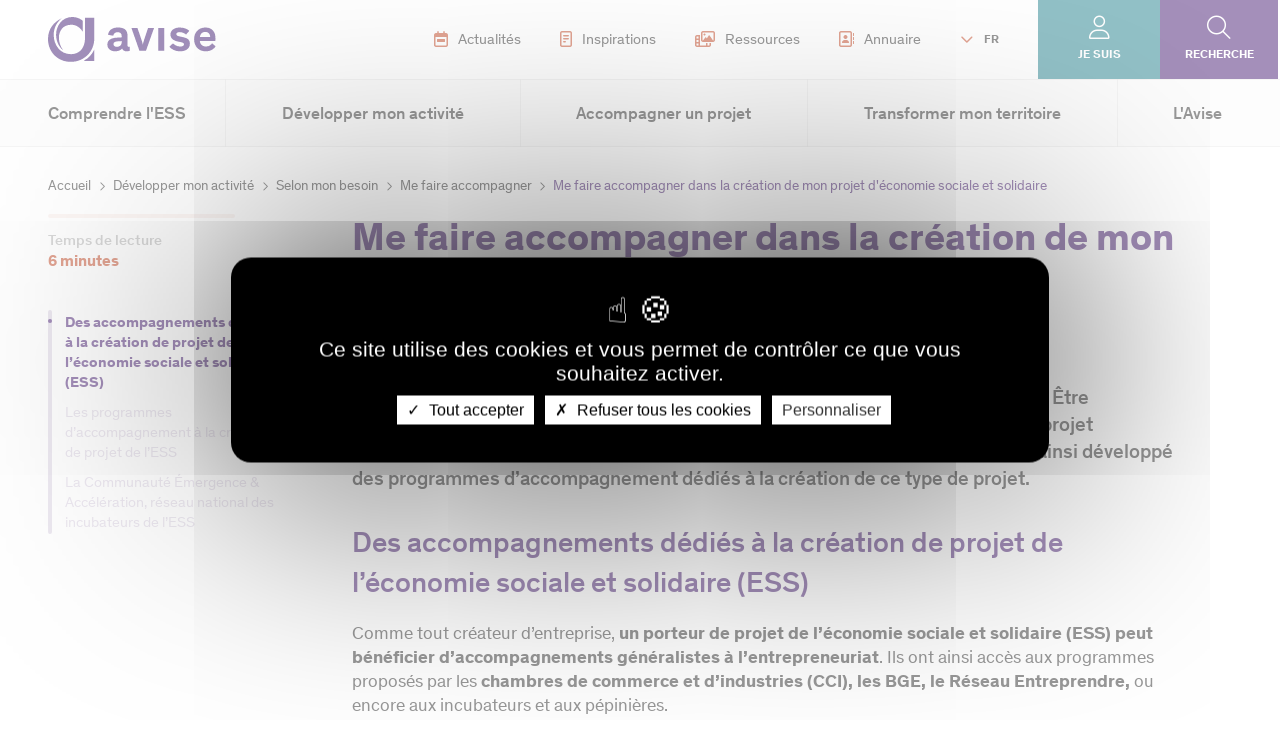

--- FILE ---
content_type: text/html; charset=UTF-8
request_url: https://www.avise.org/me-faire-accompagner-creation-projet-ess
body_size: 28155
content:
<!DOCTYPE html>
<html lang="fr" dir="ltr" prefix="og: https://ogp.me/ns#">
  <head>
    <meta charset="utf-8" />
<noscript><style>form.antibot * :not(.antibot-message) { display: none !important; }</style>
</noscript><meta name="description" content="L’accompagnement est essentiel à tout porteur de projet, et cela dès la création. Être challengé, entouré et conseillé constitue un véritable atout pour concrétiser un projet d’entreprise de l&#039;économie sociale et solidaire (ESS). De nombreux acteurs ont ainsi développé des programmes d’accompagnement dédiés à la création de ce type de projet." />
<meta name="abstract" content="L’accompagnement est essentiel à tout porteur de projet, et cela dès la création. Être challengé, entouré et conseillé constitue un véritable atout pour concrétiser un projet d’entreprise de l&#039;économie sociale et solidaire (ESS). De nombreux acteurs ont ainsi développé des programmes d’accompagnement dédiés à la création de ce type de projet." />
<link rel="canonical" href="https://www.avise.org/me-faire-accompagner-creation-projet-ess" />
<meta property="og:site_name" content="Avise" />
<meta property="og:type" content="Page éditoriale" />
<meta property="og:url" content="https://www.avise.org/me-faire-accompagner-creation-projet-ess" />
<meta property="og:title" content="Me faire accompagner dans la création de mon projet d&#039;ESS" />
<meta property="og:description" content="L’accompagnement est essentiel à tout porteur de projet, et cela dès la création. Être challengé, entouré et conseillé constitue un véritable atout pour concrétiser un projet d’entreprise de l&#039;économie sociale et solidaire (ESS). De nombreux acteurs ont ainsi développé des programmes d’accompagnement dédiés à la création de ce type de projet." />
<meta property="og:image" content="https://www.avise.org/sites/default/files/media/image/Avise_Visuel_pard%C3%A9faut.png" />
<meta name="Generator" content="Drupal 10 (https://www.drupal.org)" />
<meta name="MobileOptimized" content="width" />
<meta name="HandheldFriendly" content="true" />
<meta name="viewport" content="width=device-width, initial-scale=1.0" />
<link rel="icon" href="/themes/custom/avise_theme/favicon.ico" type="image/vnd.microsoft.icon" />
<link rel="alternate" hreflang="fr" href="https://www.avise.org/me-faire-accompagner-creation-projet-ess" />

    <title>Me faire accompagner dans la création de mon projet d&#039;ESS | Avise</title>
    <link rel="stylesheet" media="all" href="/sites/default/files/css/css_3ugTOzPoOOEJ79Q7qiey8HrJ-rLVXYVGWU9Bq6-i-N0.css?delta=0&amp;language=fr&amp;theme=avise_theme&amp;include=[base64]" />
<link rel="stylesheet" media="all" href="/modules/custom/tac_services/libraries/tarteaucitron/css/tarteaucitron.css?t5pmo8" />
<link rel="stylesheet" media="all" href="/sites/default/files/css/css_gKfihHidsSacUnqC4cSDml-vtqb_4PIT8IL_vKSOcR4.css?delta=2&amp;language=fr&amp;theme=avise_theme&amp;include=[base64]" />
<link rel="stylesheet" media="all" href="/sites/default/files/css/css_JhVfH_sfY9bd0bz__sLmcAYc395U9XRBBovetGhk1vM.css?delta=3&amp;language=fr&amp;theme=avise_theme&amp;include=[base64]" />
<link rel="stylesheet" media="print" href="/sites/default/files/css/css_5IuxTHU-BzTdMwBITE5uEtNGfmiRn0AU6m4iPHzGRnE.css?delta=4&amp;language=fr&amp;theme=avise_theme&amp;include=[base64]" />
<link rel="stylesheet" media="all" href="/sites/default/files/css/css_0_X6EukzWVwzeS85ROrkOH7me7lTHW8GdWaPYImBvc4.css?delta=5&amp;language=fr&amp;theme=avise_theme&amp;include=[base64]" />

    <script type="application/json" data-drupal-selector="drupal-settings-json">{"path":{"baseUrl":"\/","pathPrefix":"","currentPath":"node\/80","currentPathIsAdmin":false,"isFront":false,"currentLanguage":"fr"},"pluralDelimiter":"\u0003","suppressDeprecationErrors":true,"gtag":{"tagId":"","consentMode":false,"otherIds":[],"events":[],"additionalConfigInfo":[]},"ajaxPageState":{"libraries":"[base64]","theme":"avise_theme","theme_token":null},"ajaxTrustedUrl":{"form_action_p_pvdeGsVG5zNF_XLGPTvYSKCf43t8qZYSwcfZl2uzM":true},"gtm":{"tagId":null,"settings":{"data_layer":"dataLayer","include_classes":false,"allowlist_classes":"","blocklist_classes":"","include_environment":false,"environment_id":"","environment_token":""},"tagIds":["GTM-N32TLS3K"]},"tacServices":{"translation_rep":"\/modules\/custom\/tac_services\/libraries\/tarteaucitron\/","globalSettings":{"privacy_url":"","scrolling_behavior":false,"custom_disclaimer":"","high_privacy":true,"allowed_button":true,"cookie_list":false,"show_alert_small":false,"adblocker":false,"accept_all_cta":true,"deny_all_cta":true,"orientation":"middle","handle_dnt_request":false,"mandatory":true,"show_icon":true,"icon_position":"BottomLeft","icon_source":"","cookies_duration":"365","more_info_link":1},"google_analytics_tac_service":{"google_ga_key":"UA-16526596-1"},"matomo_tac_service":{"site_id":"1","server_url":"\/\/stats.avise.org\/"}},"theme":{"path":"themes\/custom\/avise_theme","name":"avise_theme"},"langCode":"fr","avisePhotoswipe":{"node-media-64":{"id":64,"width":1920,"height":1427,"path":"https:\/\/www.avise.org\/sites\/default\/files\/styles\/lightbox\/public\/media\/image\/Image2_Carto_acc_cre%CC%81ation.png"}},"user":{"uid":0,"permissionsHash":"0cb44ecd86b7df3d4a44af20282c807b59539579bae9ff33a394e93e933fb5a5"}}</script>
<script src="/sites/default/files/js/js_ao9s8djmo84qWQi8xpD-360rQTzhudKHPcFANZEGM8I.js?scope=header&amp;delta=0&amp;language=fr&amp;theme=avise_theme&amp;include=[base64]"></script>
<script src="https://kit.fontawesome.com/4498721ff9.js" crossorigin="anonymous"></script>
<script src="/modules/contrib/google_tag/js/gtag.js?t5pmo8"></script>
<script src="/modules/contrib/google_tag/js/gtm.js?t5pmo8"></script>

  </head>
  <body>
        <noscript><iframe src="https://www.googletagmanager.com/ns.html?id=GTM-N32TLS3K"
                  height="0" width="0" style="display:none;visibility:hidden"></iframe></noscript>

      <div class="dialog-off-canvas-main-canvas" data-off-canvas-main-canvas>
    

<div id="Page">
  
    <header id="Header" class="Header">
  <div class="Header-desktop">
    <div class="Header-top">
      <div class="Header-logo">
        <a href="/" title="Retour à la page d'accueil">
          <img src="/themes/custom/avise_theme/logo.svg" alt="Logo du site">
        </a>
      </div>

      <div id="block-headermenuwithlogo">
  
    
      <div class="HeaderMenuLogo">
  <ul>
    

<li>
      <a href="/actualites" target="">
                  



<div data-media-id="32" class="media media--image">
  <div class="media-wrapper">
                  <img loading="lazy" src="/sites/default/files/styles/large/public/media/image/actu.png?itok=RR-px8G1" width="14" height="16" alt="pictogramme actualité" />



    

      </div>

  
  </div>

    
      Actualités
    </a>
  </li>


<li>
      <a href="/outils/inspirations" target="">
                  



<div data-media-id="31" class="media media--image">
  <div class="media-wrapper">
                  <img loading="lazy" src="/sites/default/files/styles/large/public/media/image/decryptages.png?itok=hbn-GSeM" width="12" height="16" alt="Picto décryptage" />



    

      </div>

  
  </div>

    
      Inspirations
    </a>
  </li>


<li>
      <a href="/ressources" target="">
                  



<div data-media-id="6087" class="media media--image">
  <div class="media-wrapper">
                  <img loading="lazy" src="/sites/default/files/styles/large/public/media/image/me%CC%81diathe%CC%80que.png?itok=qnis1Uvl" width="20" height="16" alt="Picto ressources" />



    

      </div>

  
  </div>

    
      Ressources
    </a>
  </li>


<li>
      <a href="/annuaire" target="">
                  



<div data-media-id="29" class="media media--image">
  <div class="media-wrapper">
                  <img loading="lazy" src="/sites/default/files/styles/large/public/media/image/annuaire_0.png?itok=vdPe16_G" width="15" height="16" alt="Picto annuaire" />



    

      </div>

  
  </div>

    
      Annuaire
    </a>
  </li>

  </ul>
</div>

  </div>

      <div class="Header-langSwitcher Dropdown">
    <button type="button" aria-haspopup="true" aria-expanded="false" aria-controls="languageSwitcherMenu" class="Header-langSwitcher-toggle">
    FR
  </button>

    <div class="Header-langSwitcher-content" id="languageSwitcherMenu">
          <div class="HeaderSwitcherLang">
  <ul>
    <li class="active">
      <a href="/">FR</a>
    </li>
    <li class="">
      <a href="https://www.avise.org/about-us" target="">EN</a>
    </li>
  </ul>
</div>

      </div>  
</div>

      <div class="Header-profil Dropdown">
    <button type="button" aria-haspopup="true" aria-expanded="false" aria-controls="languageSwitcherMenu" class="Header-profil-toggle">
    Je suis
  </button>

    <div class="Header-profil-content" id="languageSwitcherMenu">
          
              <ul>
              <li>
        <a href="/je-suis-une-entreprise-de-less" data-drupal-link-system-path="node/4207">Entreprise de l&#039;ESS</a>
              </li>
          <li>
        <a href="/je-suis-accompagnateur-de-less" data-drupal-link-system-path="node/4212">Accompagnateur de l&#039;ESS</a>
              </li>
          <li>
        <a href="/je-suis-un-financeur-une-entreprise" data-drupal-link-system-path="node/4214">Entreprise / Financeur</a>
              </li>
          <li>
        <a href="/je-suis-un-acteur-public" data-drupal-link-system-path="node/4213">Acteur public</a>
              </li>
          <li>
        <a href="/je-suis-un-citoyen-engage" data-drupal-link-system-path="node/106">Citoyen engagé</a>
              </li>
        </ul>
  


      </div>  
</div>

            <a class="Header-search" href="/recherche">Recherche</a>
    </div>

    <div class="Header-bottom">
                    <div class="Header-menu">
            <nav role="navigation" aria-labelledby="block-navigationprincipale-menu" id="block-navigationprincipale">
            
  <h2 class="visually-hidden" id="block-navigationprincipale-menu">Navigation principale</h2>
  

        


  <ul data-region="header" class="menu menu-level-0">
                                                              
        
        <li class="menu-item menu-item--expanded menu--style--menu-successif">
                                <button class="menu-toggle" type="button" data-href="" aria-expanded="false">
              Comprendre l&#039;ESS
            </button>
            <div class="submenu submenu--alt submenu--level-0">
                                              <div class="submenu-description">
                  <div class="submenu-title btn-back">
                    Comprendre l&#039;ESS
                  </div>
                  <div class="submenu-chapo">
                                Retrouvez les définitions des principales thématiques de l&#039;économie sociale et solidaire et leurs grands enjeux, pour que l&#039;ESS n&#039;ait bientôt plus de secrets pour vous ! 
    
                  </div>
                  <div class="submenu-cta">
                                <a href="/outils/inspirations?keywords=&amp;thematic%5B0%5D=58&amp;sort=newest&amp;type_needs%5B0%5D=48&amp;op=Filtrer">M&#039;inspirer</a>
    
                  </div>
                  <div class="submenu-image">
                                



<div data-media-id="4646" class="media media--image">
  <div class="media-wrapper">
                  <img loading="lazy" src="/sites/default/files/styles/large/public/media/image/ComprendrelESS%C2%A9Maxime%20Huriez.jpg?itok=MW0NJDwy" width="480" height="320" alt="Comprendre l&#039;ESS" />



    

      </div>

      <div class="media-legend">
                  © Maxime Huriez
    
    </div>
  
  </div>

    
                  </div>
                </div>
                            <div class="submenu-menu">
                                                                  

  <ul class="menu menu-level-1">
                                                              
        
        <li class="menu-item menu-item--expanded menu--style--menu-successif">
                                <button class="menu-toggle" type="button" data-href="/comprendre-ess-economie-sociale-solidaire" aria-expanded="false">
              Économie sociale et solidaire
            </button>
            <div class="submenu submenu--alt submenu--level-1">
                            <div class="submenu-menu">
                                  <div class="submenu-menu-title btn-back">
                    Économie sociale et solidaire
                  </div>
                                                                  

  <ul class="menu menu-level-2">
                                                              
        
        <li class="menu-item menu--style--menu-successif">
                                <a href="/comprendre-ess/economie-sociale-solidaire-ess-definition" aria-current="false" class="menuItem" data-drupal-link-system-path="node/44">Économie sociale et solidaire (ESS) : de quoi parle-t-on ?</a>
                              </li>
                                                                  
        
        <li class="menu-item menu-item--collapsed menu--style--menu-successif">
                                <a href="/politiques-publiques-de-soutien-less" aria-current="false" class="menuItem">Politiques publiques de soutien à l&#039;ESS</a>
                              </li>
                                                                  
        
        <li class="menu-item menu--style--menu-successif">
                                <a href="/comprendre-ess/economie-sociale-solidaire-ess-contexte" aria-current="false" class="menuItem" data-drupal-link-system-path="node/51">Chiffres clés de l&#039;ESS</a>
                              </li>
                                                                  
        
        <li class="menu-item menu--style--menu-successif">
                                <a href="/entreprise-de-less-entreprise-sociale-societe-mission-entreprise-impact-de-quoi-parle-t" aria-current="false" class="menuItem" data-drupal-link-system-path="node/5246">Entreprise de l’ESS, entreprise sociale, société à mission, entreprise à impact : de quoi parle-t-on ?</a>
                              </li>
          </ul>



                
                                  <a class="menu-page-button2" href="/comprendre-ess-economie-sociale-solidaire" title="Voir la page Économie sociale et solidaire">
                    Voir la page Économie sociale et solidaire
                  </a>
                              </div>
            </div>
                  </li>
                                                                  
        
        <li class="menu-item menu-item--expanded menu--style--menu-successif">
                                <button class="menu-toggle" type="button" data-href="/comprendre-ess/acteurs-ess" aria-expanded="false">
              Les acteurs de l&#039;ESS
            </button>
            <div class="submenu submenu--alt submenu--level-1">
                            <div class="submenu-menu">
                                  <div class="submenu-menu-title btn-back">
                    Les acteurs de l&#039;ESS
                  </div>
                                                                  

  <ul class="menu menu-level-2">
                                                              
        
        <li class="menu-item menu--style--menu-successif">
                                <a href="/comprendre-ess/economie-sociale-solidaire-ess-acteur-france" aria-current="false" class="menuItem" data-drupal-link-system-path="node/60">Acteurs principaux en France</a>
                              </li>
                                                                  
        
        <li class="menu-item menu--style--menu-successif">
                                <a href="/comprendre-ess/economie-sociale-solidaire-ess-acteur-europe" aria-current="false" class="menuItem" data-drupal-link-system-path="node/158">Acteurs européens</a>
                              </li>
          </ul>



                
                                  <a class="menu-page-button2" href="/comprendre-ess/acteurs-ess" title="Voir la page Les acteurs de l&#039;ESS">
                    Voir la page Les acteurs de l&#039;ESS
                  </a>
                              </div>
            </div>
                  </li>
                                                                  
        
        <li class="menu-item menu-item--expanded menu--style--menu-successif">
                                <button class="menu-toggle" type="button" data-href="/innovation-sociale" aria-expanded="false">
              Innovation sociale
            </button>
            <div class="submenu submenu--alt submenu--level-1">
                            <div class="submenu-menu">
                                  <div class="submenu-menu-title btn-back">
                    Innovation sociale
                  </div>
                                                                  

  <ul class="menu menu-level-2">
                                                              
        
        <li class="menu-item menu--style--menu-successif">
                                <a href="/comprendre-ess/innovation-sociale-definition" aria-current="false" class="menuItem" data-drupal-link-system-path="node/143">Innovation sociale : de quoi parle-t-on ?</a>
                              </li>
                                                                  
        
        <li class="menu-item menu--style--menu-successif">
                                <a href="/contexte-europeen-de-linnovation-sociale" aria-current="false" class="menuItem" data-drupal-link-system-path="node/5359">Contexte européen de l&#039;innovation sociale</a>
                              </li>
                                                                  
        
        <li class="menu-item menu--style--menu-successif">
                                <a href="/comprendre-ess/innovation-sociale-contexte" aria-current="false" class="menuItem" data-drupal-link-system-path="node/144">Contexte national de l&#039;innovation sociale</a>
                              </li>
                                                                  
        
        <li class="menu-item menu--style--menu-successif">
                                <a href="/contexte-regional-de-linnovation-sociale" aria-current="false" class="menuItem" data-drupal-link-system-path="node/5405">Contexte régional de l&#039;innovation sociale</a>
                              </li>
                                                                  
        
        <li class="menu-item menu--style--menu-successif">
                                <a href="/comprendre-ess/innovation-sociale-enjeux" aria-current="false" class="menuItem" data-drupal-link-system-path="node/145">Enjeux pour développer l&#039;innovation sociale</a>
                              </li>
                                                                  
        
        <li class="menu-item menu--style--menu-successif">
                                <a href="/comprendre-ess/accompagnement-financement-innovation-sociale" aria-current="false" class="menuItem" data-drupal-link-system-path="node/139">Accompagnement et financement</a>
                              </li>
                                                                  
        
        <li class="menu-item menu--style--menu-successif">
                                <a href="/avise-centre-national-de-competences-innovation-sociale" aria-current="false" class="menuItem" data-drupal-link-system-path="node/46">L’Avise Centre national de compétences de l’innovation sociale</a>
                              </li>
          </ul>



                
                                  <a class="menu-page-button2" href="/innovation-sociale" title="Voir la page Innovation sociale">
                    Voir la page Innovation sociale
                  </a>
                              </div>
            </div>
                  </li>
                                                                  
        
        <li class="menu-item menu-item--expanded menu--style--menu-successif">
                                <button class="menu-toggle" type="button" data-href="/comprendre-less/insertion-par-lactivite-economique" aria-expanded="false">
              Insertion par l&#039;activité économique
            </button>
            <div class="submenu submenu--alt submenu--level-1">
                            <div class="submenu-menu">
                                  <div class="submenu-menu-title btn-back">
                    Insertion par l&#039;activité économique
                  </div>
                                                                  

  <ul class="menu menu-level-2">
                                                              
        
        <li class="menu-item menu--style--menu-successif">
                                <a href="/comprendre-ess/insertion-activite-economique-definition" aria-current="false" class="menuItem" data-drupal-link-system-path="node/47">Insertion par l&#039;activité économique : de quoi parle-t-on ?</a>
                              </li>
                                                                  
        
        <li class="menu-item menu--style--menu-successif">
                                <a href="/comprendre-ess/structure-insertion-activite-economique-siae-specificites" aria-current="false" class="menuItem" data-drupal-link-system-path="node/57">Les SIAE, mode d&#039;emploi</a>
                              </li>
                                                                  
        
        <li class="menu-item menu--style--menu-successif">
                                <a href="/comprendre-ess/insertion-activite-economique-iae-defis-perspectives" aria-current="false" class="menuItem" data-drupal-link-system-path="node/53">Enjeux et perspectives des SIAE</a>
                              </li>
                                                                  
        
        <li class="menu-item menu--style--menu-successif">
                                <a href="/comprendre-ess/insertion-activite-economique-ecosysteme" aria-current="false" class="menuItem" data-drupal-link-system-path="node/4319">Écosystème de l&#039;IAE</a>
                              </li>
                                                                  
        
        <li class="menu-item menu--style--menu-successif">
                                <a href="/comprendre-ess/structure-insertion-activite-economique-iae-europe" aria-current="false" class="menuItem" data-drupal-link-system-path="node/192">Les entreprises sociales d’insertion en Europe</a>
                              </li>
                                                                  
        
        <li class="menu-item menu--style--menu-successif">
                                <a href="/comprendre-ess/insertion-activite-economique-iae-cooperation-territoire" aria-current="false" class="menuItem" data-drupal-link-system-path="node/193">Les coopérations, outils du développement des SIAE</a>
                              </li>
                                                                  
        
        <li class="menu-item menu--style--menu-successif">
                                <a href="/comprendre-ess/insertion-activite-economique-reseaux-iae" aria-current="false" class="menuItem" data-drupal-link-system-path="node/4920">Les réseaux de l&#039;IAE</a>
                              </li>
                                                                  
        
        <li class="menu-item menu--style--menu-successif">
                                <a href="/le-centre-de-ressources-du-dispositif-local-daccompagnement-de-less-dla-dedie-liae-cr-dla-iae" aria-current="false" class="menuItem" data-drupal-link-system-path="node/5582">Le centre de ressources DLA dédié à l&#039;insertion par l&#039;activité économique</a>
                              </li>
          </ul>



                
                                  <a class="menu-page-button2" href="/comprendre-less/insertion-par-lactivite-economique" title="Voir la page Insertion par l&#039;activité économique">
                    Voir la page Insertion par l&#039;activité économique
                  </a>
                              </div>
            </div>
                  </li>
                                                                  
        
        <li class="menu-item menu-item--expanded menu--style--menu-successif">
                                <button class="menu-toggle" type="button" data-href="/comprendre-ess/impact-social-et-environnemental" aria-expanded="false">
              Impact social et environnemental
            </button>
            <div class="submenu submenu--alt submenu--level-1">
                            <div class="submenu-menu">
                                  <div class="submenu-menu-title btn-back">
                    Impact social et environnemental
                  </div>
                                                                  

  <ul class="menu menu-level-2">
                                                              
        
        <li class="menu-item menu--style--menu-successif">
                                <a href="/comprendre-ess/impact-social" aria-current="false" class="menuItem" data-drupal-link-system-path="node/50">Impact social, utilité sociale : de quoi parle-t-on ?</a>
                              </li>
                                                                  
        
        <li class="menu-item menu--style--menu-successif">
                                <a href="/comprendre-ess/impact-environnemental-definition" aria-current="false" class="menuItem" data-drupal-link-system-path="node/52">Impact environnemental : de quoi parle-t-on ?</a>
                              </li>
                                                                  
        
        <li class="menu-item menu--style--menu-successif">
                                <a href="/comprendre-ess/pourquoi-evaluer-son-impact-social-et-environnemental" aria-current="false" class="menuItem" data-drupal-link-system-path="node/54">Pourquoi évaluer son impact social et environnemental ?</a>
                              </li>
                                                                  
        
        <li class="menu-item menu--style--menu-successif">
                                <a href="/comprendre-ess/etapes-demarche-evaluation-impact" aria-current="false" class="menuItem" data-drupal-link-system-path="node/55">Quelles sont les étapes d’une démarche d’évaluation ?</a>
                              </li>
                                                                  
        
        <li class="menu-item menu--style--menu-successif">
                                <a href="/comprendre-ess/etat-des-lieux-pratiques-evaluation-impact" aria-current="false" class="menuItem" data-drupal-link-system-path="node/56">État des lieux des pratiques</a>
                              </li>
                                                                  
        
        <li class="menu-item menu--style--menu-successif">
                                <a href="/comprendre-ess/evaluation-impact-labels-rse-demarche-qualite" aria-current="false" class="menuItem" data-drupal-link-system-path="node/58">Évaluation de l’impact, labels, RSE, démarche qualité</a>
                              </li>
                                                                  
        
        <li class="menu-item menu--style--menu-successif">
                                <a href="/lavise-acteur-referent-sur-levaluation-dimpact" aria-current="false" class="menuItem" data-drupal-link-system-path="node/5042">L&#039;Avise, acteur référent sur l’évaluation d’impact</a>
                              </li>
          </ul>



                
                                  <a class="menu-page-button2" href="/comprendre-ess/impact-social-et-environnemental" title="Voir la page Impact social et environnemental">
                    Voir la page Impact social et environnemental
                  </a>
                              </div>
            </div>
                  </li>
                                                                  
        
        <li class="menu-item menu--style--menu-successif">
                                <a href="/ressources?keywords=&amp;thematic%5B0%5D=110&amp;sort=newest&amp;start_date=&amp;end_date=&amp;op=Filtrer" aria-current="false" class="menuItem" data-drupal-link-query="{&quot;end_date&quot;:&quot;&quot;,&quot;keywords&quot;:&quot;&quot;,&quot;op&quot;:&quot;Filtrer&quot;,&quot;sort&quot;:&quot;newest&quot;,&quot;start_date&quot;:&quot;&quot;,&quot;thematic&quot;:[&quot;110&quot;]}" data-drupal-link-system-path="node/74">Transition écologique</a>
                              </li>
                                                                  
        
        <li class="menu-item menu-item--expanded menu--style--menu-successif">
                                <button class="menu-toggle" type="button" data-href="/comprendre-less/secteurs-et-thematiques" aria-expanded="false">
              Secteurs et thématiques
            </button>
            <div class="submenu submenu--alt submenu--level-1">
                            <div class="submenu-menu">
                                  <div class="submenu-menu-title btn-back">
                    Secteurs et thématiques
                  </div>
                                                                  

  <ul class="menu menu-level-2">
                                                              
        
        <li class="menu-item menu-item--collapsed menu--style--menu-successif">
                                <a href="/agriculture-durable" aria-current="false" class="menuItem" data-drupal-link-system-path="node/109">Agriculture durable et ESS</a>
                              </li>
                                                                  
        
        <li class="menu-item menu-item--collapsed menu--style--menu-successif">
                                <a href="/alimentation-durable" aria-current="false" class="menuItem" data-drupal-link-system-path="node/4145">Alimentation durable et ESS</a>
                              </li>
                                                                  
        
        <li class="menu-item menu-item--collapsed menu--style--menu-successif">
                                <a href="/culture-ESS" aria-current="false" class="menuItem" data-drupal-link-system-path="node/258">Culture et ESS</a>
                              </li>
                                                                  
        
        <li class="menu-item menu-item--collapsed menu--style--menu-successif">
                                <a href="https://www.avise.org/economie-circulaire-ESS" aria-current="false" class="menuItem">Économie circulaire et ESS</a>
                              </li>
                                                                  
        
        <li class="menu-item menu-item--collapsed menu--style--menu-successif">
                                <a href="/economie-collaborative-ESS" aria-current="false" class="menuItem" data-drupal-link-system-path="node/4088">Économie collaborative et ESS</a>
                              </li>
                                                                  
        
        <li class="menu-item menu-item--collapsed menu--style--menu-successif">
                                <a href="/education" aria-current="false" class="menuItem" data-drupal-link-system-path="node/260">Éducation et ESS</a>
                              </li>
                                                                  
        
        <li class="menu-item menu-item--collapsed menu--style--menu-successif">
                                <a href="/education-populaire-et-ess" aria-current="false" class="menuItem" data-drupal-link-system-path="node/5063">Éducation populaire et ESS</a>
                              </li>
                                                                  
        
        <li class="menu-item menu-item--collapsed menu--style--menu-successif">
                                <a href="/habitat-durable" aria-current="false" class="menuItem" data-drupal-link-system-path="node/422">Habitat durable et ESS</a>
                              </li>
                                                                  
        
        <li class="menu-item menu-item--collapsed menu--style--menu-successif">
                                <a href="/handicap-ess" aria-current="false" class="menuItem" data-drupal-link-system-path="node/5122">Handicap et ESS</a>
                              </li>
                                                                  
        
        <li class="menu-item menu-item--collapsed menu--style--menu-successif">
                                <a href="/industrie-et-ess" aria-current="false" class="menuItem" data-drupal-link-system-path="node/5409">Industrie et ESS</a>
                              </li>
                                                                  
        
        <li class="menu-item menu-item--collapsed menu--style--menu-successif">
                                <a href="/less-au-service-des-jeunes" aria-current="false" class="menuItem" data-drupal-link-system-path="node/5038">Les jeunes et l&#039;ESS</a>
                              </li>
                                                                  
        
        <li class="menu-item menu-item--collapsed menu--style--menu-successif">
                                <a href="/migrations-et-ess" aria-current="false" class="menuItem" data-drupal-link-system-path="node/5093">Migrations et ESS</a>
                              </li>
                                                                  
        
        <li class="menu-item menu-item--collapsed menu--style--menu-successif">
                                <a href="/mobilite-durable" aria-current="false" class="menuItem" data-drupal-link-system-path="node/1790">Mobilité durable et ESS</a>
                              </li>
                                                                  
        
        <li class="menu-item menu-item--collapsed menu--style--menu-successif">
                                <a href="/numerique-ESS" aria-current="false" class="menuItem" data-drupal-link-system-path="node/4070">Numérique et ESS</a>
                              </li>
                                                                  
        
        <li class="menu-item menu--style--menu-successif">
                                <a href="https://www.avise.org/precarite-et-ess" aria-current="false" class="menuItem">Précarité et ESS</a>
                              </li>
                                                                  
        
        <li class="menu-item menu-item--collapsed menu--style--menu-successif">
                                <a href="/sante" aria-current="false" class="menuItem" data-drupal-link-system-path="node/4055">Santé et ESS</a>
                              </li>
                                                                  
        
        <li class="menu-item menu-item--collapsed menu--style--menu-successif">
                                <a href="/silver-economie" aria-current="false" class="menuItem" data-drupal-link-system-path="node/4075">Silver économie et ESS</a>
                              </li>
                                                                  
        
        <li class="menu-item menu-item--collapsed menu--style--menu-successif">
                                <a href="/sport" aria-current="false" class="menuItem" data-drupal-link-system-path="node/4329">Sport et ESS</a>
                              </li>
                                                                  
        
        <li class="menu-item menu-item--collapsed menu--style--menu-successif">
                                <a href="/tourisme-social-et-solidaire" aria-current="false" class="menuItem" data-drupal-link-system-path="node/4089">Tourisme social et solidaire</a>
                              </li>
                                                                  
        
        <li class="menu-item menu-item--collapsed menu--style--menu-successif">
                                <a href="/transition-energetique" aria-current="false" class="menuItem" data-drupal-link-system-path="node/4149">Transition énergétique et ESS</a>
                              </li>
                                                                  
        
        <li class="menu-item menu-item--collapsed menu--style--menu-successif">
                                <a href="/urbanisme-et-immobilier" aria-current="false" class="menuItem" data-drupal-link-system-path="node/4335">Urbanisme et ESS</a>
                              </li>
          </ul>



                
                                  <a class="menu-page-button2" href="/comprendre-less/secteurs-et-thematiques" title="Voir la page Secteurs et thématiques">
                    Voir la page Secteurs et thématiques
                  </a>
                              </div>
            </div>
                  </li>
          </ul>



                
                              </div>
            </div>
                  </li>
                                      
        
        <li class="menu-item menu-item--expanded menu-item--active-trail menu--style--menu-simultané">
                                <button class="menu-toggle" type="button" data-href="" aria-expanded="false">
              Développer mon activité
            </button>
            <div class="submenu submenu--level-0">
                                              <div class="submenu-description">
                  <div class="submenu-title btn-back">
                    Développer mon activité
                  </div>
                  <div class="submenu-chapo">
                                Découvrez les conseils et méthodologies qui vous aideront à développer votre activité, de la création au changement d&#039;échelle et quel que soit votre besoin et secteur d&#039;activité.
    
                  </div>
                  <div class="submenu-cta">
                                <a href="/inspirations?keywords=&amp;start_date=&amp;end_date=&amp;type_needs%5B0%5D=55&amp;type_needs%5B1%5D=54&amp;type_needs%5B2%5D=51&amp;type_needs%5B3%5D=56&amp;type_needs%5B4%5D=50&amp;sort=newest&amp;op=Filtrer">M&#039;inspirer</a>
    
                  </div>
                  <div class="submenu-image">
                                



<div data-media-id="4648" class="media media--image">
  <div class="media-wrapper">
                  <img loading="lazy" src="/sites/default/files/styles/large/public/media/image/Developpermonactivite_2.jpg?itok=3e_e13Be" width="480" height="320" alt="Développer mon activité" />



    

      </div>

      <div class="media-legend">
                  © Sol Stock LTD
    
    </div>
  
  </div>

    
                  </div>
                </div>
                            <div class="submenu-menu">
                                                                  

  <ul class="menu menu-level-1">
                                  
        
        <li class="menu-item menu-item--expanded menu--style--menu-simultané">
                                <button class="menu-toggle" type="button" data-href="/developper-mon-activite/selon-mon-stade-davancement" aria-expanded="false">
              Selon mon stade d&#039;avancement
            </button>
            <div class="submenu submenu--level-1">
                            <div class="submenu-menu">
                                                                  

  <ul class="menu menu-level-2">
                                  
        
        <li class="menu-item menu-item--collapsed menu--style--menu-simultané">
                                <a href="/developper-mon-activite/creer-ma-structure" aria-current="false" class="menuItem" data-drupal-link-system-path="node/4178">Créer ma structure</a>
                              </li>
                                      
        
        <li class="menu-item menu-item--collapsed menu--style--menu-simultané">
                                <a href="/developper-mon-activite/consolider-mon-activite" aria-current="false" class="menuItem" data-drupal-link-system-path="node/4182">Consolider mon activité</a>
                              </li>
                                      
        
        <li class="menu-item menu-item--collapsed menu--style--menu-simultané">
                                <a href="/developper-mon-activite/changer-echelle" aria-current="false" class="menuItem" data-drupal-link-system-path="node/4179">Changer d&#039;échelle</a>
                              </li>
          </ul>



                
                                  <a class="menu-page-button2" href="/developper-mon-activite/selon-mon-stade-davancement" title="Voir la page Selon mon stade d&#039;avancement">
                    Voir la page Selon mon stade d&#039;avancement
                  </a>
                              </div>
            </div>
                  </li>
                                      
        
        <li class="menu-item menu-item--expanded menu-item--active-trail menu--style--menu-simultané">
                                <button class="menu-toggle" type="button" data-href="/developper-mon-activite/selon-mon-besoin" aria-expanded="false">
              Selon mon besoin
            </button>
            <div class="submenu submenu--level-1">
                            <div class="submenu-menu">
                                                                  

  <ul class="menu menu-level-2">
                                  
        
        <li class="menu-item menu-item--expanded menu-item--active-trail menu--style--menu-simultané">
                                <a href="/developper-mon-activite/selon-mon-besoin/me-faire-accompagner" aria-current="true" class="menuItem" data-drupal-link-system-path="node/4189">Me faire accompagner</a>
                              </li>
                                      
        
        <li class="menu-item menu-item--collapsed menu--style--menu-simultané">
                                <a href="/me-faire-financer" aria-current="false" class="menuItem" data-drupal-link-system-path="node/4219">Me faire financer</a>
                              </li>
                                      
        
        <li class="menu-item menu--style--menu-simultané">
                                <a href="/developper-mon-activite/selon-mon-besoin/developper-mon-modele-economique" aria-current="false" class="menuItem" data-drupal-link-system-path="node/151">Développer mon modèle économique</a>
                              </li>
                                                                  
        
        <li class="menu-item menu-item--collapsed menu--style--menu-successif">
                                <a href="/associations-en-difficulte-quels-dispositifs-mobiliser-selon-vos-besoins" aria-current="false" class="menuItem" data-drupal-link-system-path="node/5370">Faire face aux difficultés</a>
                              </li>
                                      
        
        <li class="menu-item menu-item--collapsed menu--style--menu-simultané">
                                <a href="/ess-mettre-en-place-ma-gouvernance" class="menuItem" aria-current="false" data-drupal-link-system-path="node/4241">Animer ma gouvernance</a>
                              </li>
                                      
        
        <li class="menu-item menu-item--collapsed menu--style--menu-simultané">
                                <a href="/developper-mon-activite/selon-mon-besoin/evaluer-mon-impact" aria-current="false" class="menuItem" data-drupal-link-system-path="node/4188">Évaluer mon impact</a>
                              </li>
                                      
        
        <li class="menu-item menu-item--collapsed menu--style--menu-simultané">
                                <a href="/developper-mon-activite/selon-mon-besoin/mener-la-transformation-ecologique-de-mon-organisation" aria-current="false" class="menuItem" data-drupal-link-system-path="node/4981">Mener la transformation écologique de mon organisation</a>
                              </li>
                                      
        
        <li class="menu-item menu-item--collapsed menu--style--menu-simultané">
                                <a href="/innover" aria-current="false" class="menuItem">Innover</a>
                              </li>
                                      
        
        <li class="menu-item menu-item--collapsed menu--style--menu-simultané">
                                <a href="/developper-mon-activite/selon-mon-besoin/acceder-au-foncier-et-limmobilier" aria-current="false" class="menuItem" data-drupal-link-system-path="node/4185">Accéder au foncier et à l&#039;immobilier</a>
                              </li>
                                                                  
        
        <li class="menu-item menu-item--collapsed menu--style--menu-successif">
                                <a href="/developper-mon-activite/selon-mon-besoin/communiquer-et-valoriser-son-projet" aria-current="false" class="menuItem" data-drupal-link-system-path="node/5054">Communiquer et valoriser mon projet </a>
                              </li>
                                                                  
        
        <li class="menu-item menu--style--menu-successif">
                                <a href="/developper-mon-activite/selon-mon-besoin/initier-des-demarches-de-cooperations" aria-current="false" class="menuItem" data-drupal-link-system-path="node/5031">Développer des partenariats</a>
                              </li>
          </ul>



                
                                  <a class="menu-page-button2" href="/developper-mon-activite/selon-mon-besoin" title="Voir la page Selon mon besoin">
                    Voir la page Selon mon besoin
                  </a>
                              </div>
            </div>
                  </li>
                                      
        
        <li class="menu-item menu-item--expanded menu--style--menu-simultané">
                                <button class="menu-toggle" type="button" data-href="/comprendre-less/secteurs-et-thematiques" aria-expanded="false">
              Selon mon secteur
            </button>
            <div class="submenu submenu--level-1">
                            <div class="submenu-menu">
                                                                  

  <ul class="menu menu-level-2">
                                                              
        
        <li class="menu-item menu--style--menu-successif">
                                <a href="/agriculture-durable" aria-current="false" class="menuItem" data-drupal-link-system-path="node/109">Agriculture durable</a>
                              </li>
                                                                  
        
        <li class="menu-item menu--style--menu-successif">
                                <a href="/alimentation-durable" aria-current="false" class="menuItem" data-drupal-link-system-path="node/4145">Alimentation durable</a>
                              </li>
                                                                  
        
        <li class="menu-item menu--style--menu-successif">
                                <a href="/culture-ESS" aria-current="false" class="menuItem" data-drupal-link-system-path="node/258">Culture</a>
                              </li>
                                                                  
        
        <li class="menu-item menu--style--menu-successif">
                                <a href="https://www.avise.org/economie-circulaire-ESS" aria-current="false" class="menuItem">Économie circulaire</a>
                              </li>
                                                                  
        
        <li class="menu-item menu--style--menu-successif">
                                <a href="/economie-collaborative-ESS" aria-current="false" class="menuItem" data-drupal-link-system-path="node/4088">Économie collaborative</a>
                              </li>
                                                                  
        
        <li class="menu-item menu--style--menu-successif">
                                <a href="/education-populaire-et-ess" aria-current="false" class="menuItem" data-drupal-link-system-path="node/5063">Éducation populaire et ESS</a>
                              </li>
                                                                  
        
        <li class="menu-item menu-item--collapsed menu--style--menu-successif">
                                <a href="/habitat-durable" aria-current="false" class="menuItem" data-drupal-link-system-path="node/422">Habitat durable</a>
                              </li>
                                                                  
        
        <li class="menu-item menu--style--menu-successif">
                                <a href="/handicap-ess" aria-current="false" class="menuItem" data-drupal-link-system-path="node/5122">Handicap</a>
                              </li>
                                                                  
        
        <li class="menu-item menu--style--menu-successif">
                                <a href="/less-au-service-des-jeunes" aria-current="false" class="menuItem" data-drupal-link-system-path="node/5038">Jeunesse</a>
                              </li>
                                                                  
        
        <li class="menu-item menu--style--menu-successif">
                                <a href="/migrations-et-ess" aria-current="false" class="menuItem" data-drupal-link-system-path="node/5093">Migrations et ESS</a>
                              </li>
                                                                  
        
        <li class="menu-item menu--style--menu-successif">
                                <a href="/mobilite-durable" aria-current="false" class="menuItem" data-drupal-link-system-path="node/1790">Mobilité durable</a>
                              </li>
                                                                  
        
        <li class="menu-item menu--style--menu-successif">
                                <a href="/numerique-ESS" aria-current="false" class="menuItem" data-drupal-link-system-path="node/4070">Numérique</a>
                              </li>
                                      
        
        <li class="menu-item menu-item--collapsed menu--style--menu-simultané">
                                <a href="/sante" aria-current="false" class="menuItem" data-drupal-link-system-path="node/4055">Santé</a>
                              </li>
                                                                  
        
        <li class="menu-item menu--style--menu-successif">
                                <a href="/silver-economie" aria-current="false" class="menuItem" data-drupal-link-system-path="node/4075">Silver économie</a>
                              </li>
                                                                  
        
        <li class="menu-item menu--style--menu-successif">
                                <a href="/sport" aria-current="false" class="menuItem" data-drupal-link-system-path="node/4329">Sport</a>
                              </li>
                                                                  
        
        <li class="menu-item menu--style--menu-successif">
                                <a href="/tourisme-social-et-solidaire" aria-current="false" class="menuItem" data-drupal-link-system-path="node/4089">Tourisme social et solidaire</a>
                              </li>
                                                                  
        
        <li class="menu-item menu--style--menu-successif">
                                <a href="/transition-energetique" aria-current="false" class="menuItem" data-drupal-link-system-path="node/4149">Transition énergétique</a>
                              </li>
                                                                  
        
        <li class="menu-item menu--style--menu-successif">
                                <a href="/urbanisme-et-immobilier" aria-current="false" class="menuItem" data-drupal-link-system-path="node/4335">Urbanisme et immobilier</a>
                              </li>
          </ul>



                
                                  <a class="menu-page-button2" href="/comprendre-less/secteurs-et-thematiques" title="Voir la page Selon mon secteur">
                    Voir la page Selon mon secteur
                  </a>
                              </div>
            </div>
                  </li>
          </ul>



                
                              </div>
            </div>
                  </li>
                                                                  
        
        <li class="menu-item menu-item--expanded menu--style--menu-successif">
                                <button class="menu-toggle" type="button" data-href="" aria-expanded="false">
              Accompagner un projet
            </button>
            <div class="submenu submenu--alt submenu--level-0">
                                              <div class="submenu-description">
                  <div class="submenu-title btn-back">
                    Accompagner un projet
                  </div>
                  <div class="submenu-chapo">
                                Découvrez l&#039;écosystème des accompagnateurs de l&#039;ESS, les outils pour accompagner les porteurs de projet selon leurs besoins et rejoignez une communauté ou un programme d&#039;accompagnement !
    
                  </div>
                  <div class="submenu-cta">
                                <a href="/outils/inspirations?keywords=&amp;thematic%5B0%5D=18&amp;sort=newest&amp;op=Filtrer">M&#039;inspirer</a>
    
                  </div>
                  <div class="submenu-image">
                                



<div data-media-id="4641" class="media media--image">
  <div class="media-wrapper">
                  <img loading="lazy" src="/sites/default/files/styles/large/public/media/image/Accompagnerunprojet%C2%A9Maxime%20Huriez_0.jpg?itok=QI9qno70" width="480" height="320" alt="Accompagner un projet" />



    

      </div>

      <div class="media-legend">
                  © Maxime Huriez
    
    </div>
  
  </div>

    
                  </div>
                </div>
                            <div class="submenu-menu">
                                                                  

  <ul class="menu menu-level-1">
                                                              
        
        <li class="menu-item menu-item--expanded menu--style--menu-successif">
                                <button class="menu-toggle" type="button" data-href="/connaitre-les-types-daccompagnement-et-leurs-acteurs" aria-expanded="false">
              Connaître les types d&#039;accompagnement et leurs acteurs
            </button>
            <div class="submenu submenu--alt submenu--level-1">
                            <div class="submenu-menu">
                                  <div class="submenu-menu-title btn-back">
                    Connaître les types d&#039;accompagnement et leurs acteurs
                  </div>
                                                                  

  <ul class="menu menu-level-2">
                                                              
        
        <li class="menu-item menu--style--menu-successif">
                                <a href="/les-differents-types-d-accompagnement-dans-l-economie-sociale-et-solidaire" class="menuItem" title="Comprendre les métiers de l&#039;accompagnement" aria-current="false" data-drupal-link-system-path="node/136">Connaître le métier d’accompagnateur</a>
                              </li>
                                                                  
        
        <li class="menu-item menu--style--menu-successif">
                                <a href="/ecosysteme-accompagnement-economie-sociale-solidaire-ess" aria-current="false" class="menuItem" data-drupal-link-system-path="node/138">L&#039;écosystème de l&#039;accompagnement dans l&#039;économie sociale et solidaire</a>
                              </li>
          </ul>



                
                                  <a class="menu-page-button2" href="/connaitre-les-types-daccompagnement-et-leurs-acteurs" title="Voir la page Connaître les types d&#039;accompagnement et leurs acteurs">
                    Voir la page Connaître les types d&#039;accompagnement et leurs acteurs
                  </a>
                              </div>
            </div>
                  </li>
                                                                  
        
        <li class="menu-item menu-item--expanded menu--style--menu-successif">
                                <button class="menu-toggle" type="button" data-href="/adapter-mon-accompagnement-au-type-de-projet-0" aria-expanded="false">
              Adapter mon accompagnement au type de projet
            </button>
            <div class="submenu submenu--alt submenu--level-1">
                            <div class="submenu-menu">
                                  <div class="submenu-menu-title btn-back">
                    Adapter mon accompagnement au type de projet
                  </div>
                                                                  

  <ul class="menu menu-level-2">
                                                              
        
        <li class="menu-item menu--style--menu-successif">
                                <a href="/developper-mon-activite/creer-ma-structure" aria-current="false" class="menuItem" data-drupal-link-system-path="node/4178">En phase de création</a>
                              </li>
                                                                  
        
        <li class="menu-item menu--style--menu-successif">
                                <a href="/developper-mon-activite/consolider-mon-activite" aria-current="false" class="menuItem" data-drupal-link-system-path="node/4182">En phase de consolidation</a>
                              </li>
                                                                  
        
        <li class="menu-item menu--style--menu-successif">
                                <a href="/developper-mon-activite/changer-echelle" aria-current="false" class="menuItem" data-drupal-link-system-path="node/4179">En phase de changement d&#039;échelle</a>
                              </li>
                                                                  
        
        <li class="menu-item menu--style--menu-successif">
                                <a href="/comprendre-less/secteurs-et-thematiques" aria-current="false" class="menuItem" data-drupal-link-system-path="node/4154">Selon le secteur d&#039;activité</a>
                              </li>
                                                                  
        
        <li class="menu-item menu--style--menu-successif">
                                <a href="/accompagner-un-projet/accompagner-un-projet-selon-un-besoin-specifique" aria-current="false" class="menuItem" data-drupal-link-system-path="node/216">Selon un besoin spécifique</a>
                              </li>
                                                                  
        
        <li class="menu-item menu--style--menu-successif">
                                <a href="/accompagner-un-projet/adapter-mon-accompagnement-au-type-de-projet/selon-un-public-ou-un-territoire" aria-current="false" class="menuItem" data-drupal-link-system-path="node/4192">Selon un public ou un territoire spécifique</a>
                              </li>
          </ul>



                
                                  <a class="menu-page-button2" href="/adapter-mon-accompagnement-au-type-de-projet-0" title="Voir la page Adapter mon accompagnement au type de projet">
                    Voir la page Adapter mon accompagnement au type de projet
                  </a>
                              </div>
            </div>
                  </li>
                                                                  
        
        <li class="menu-item menu--style--menu-successif">
                                <a href="/comment-accompagner-les-projets-de-cooperation" aria-current="false" class="menuItem" data-drupal-link-system-path="node/4158">Accompagner les projets de coopération</a>
                              </li>
                                                                  
        
        <li class="menu-item menu-item--expanded menu--style--menu-successif">
                                <button class="menu-toggle" type="button" data-href="/accompagner-un-projet/developper-un-programme-daccompagnement" aria-expanded="false">
              Soutenir un projet sur mon territoire
            </button>
            <div class="submenu submenu--alt submenu--level-1">
                            <div class="submenu-menu">
                                  <div class="submenu-menu-title btn-back">
                    Soutenir un projet sur mon territoire
                  </div>
                                                                  

  <ul class="menu menu-level-2">
                                                              
        
        <li class="menu-item menu--style--menu-successif">
                                <a href="/developper-ess-innovation-territoire" aria-current="false" class="menuItem" data-drupal-link-system-path="node/184">Développer l’ESS et l’innovation sociale sur son territoire</a>
                              </li>
                                                                  
        
        <li class="menu-item menu--style--menu-successif">
                                <a href="/accompagner-un-projet/developper-un-programme-daccompagnement/cooperer-pour-developper-une-activite" aria-current="false" class="menuItem" data-drupal-link-system-path="node/174">Coopérer pour développer une activité ou une filière sur mon territoire</a>
                              </li>
          </ul>



                
                                  <a class="menu-page-button2" href="/accompagner-un-projet/developper-un-programme-daccompagnement" title="Voir la page Soutenir un projet sur mon territoire">
                    Voir la page Soutenir un projet sur mon territoire
                  </a>
                              </div>
            </div>
                  </li>
                                                                  
        
        <li class="menu-item menu-item--expanded menu--style--menu-successif">
                                <button class="menu-toggle" type="button" data-href="/accompagner-un-projet/rejoindre-une-communaute-daccompagnateurs" aria-expanded="false">
              Découvrir les communautés d’accompagnateurs
            </button>
            <div class="submenu submenu--alt submenu--level-1">
                            <div class="submenu-menu">
                                  <div class="submenu-menu-title btn-back">
                    Découvrir les communautés d’accompagnateurs
                  </div>
                                                                  

  <ul class="menu menu-level-2">
                                                              
        
        <li class="menu-item menu--style--menu-successif">
                                <a href="/accompagner-un-projet/rejoindre-une-communaute-daccompagnateurs/sur-la-creation-de-projets" aria-current="false" class="menuItem" data-drupal-link-system-path="node/4163">Sur la création de projets</a>
                              </li>
                                                                  
        
        <li class="menu-item menu--style--menu-successif">
                                <a href="/dla-dispositif-local-accompagnement" aria-current="false" class="menuItem" data-drupal-link-system-path="node/162">Sur la consolidation de projets : le DLA</a>
                              </li>
                                                                  
        
        <li class="menu-item menu--style--menu-successif">
                                <a href="/sur-levaluation-de-limpact-social" aria-current="false" class="menuItem" data-drupal-link-system-path="node/4164">Sur l&#039;évaluation de l&#039;impact social</a>
                              </li>
          </ul>



                
                                  <a class="menu-page-button2" href="/accompagner-un-projet/rejoindre-une-communaute-daccompagnateurs" title="Voir la page Découvrir les communautés d’accompagnateurs">
                    Voir la page Découvrir les communautés d’accompagnateurs
                  </a>
                              </div>
            </div>
                  </li>
          </ul>



                
                              </div>
            </div>
                  </li>
                                      
        
        <li class="menu-item menu-item--expanded menu--style--menu-simultané">
                                <button class="menu-toggle" type="button" data-href="" aria-expanded="false">
              Transformer mon territoire
            </button>
            <div class="submenu submenu--level-0">
                                              <div class="submenu-description">
                  <div class="submenu-title btn-back">
                    Transformer mon territoire
                  </div>
                  <div class="submenu-chapo">
                                Toutes les informations pour permettre aux collectivités de comprendre l&#039;impact de l&#039;ESS sur les territoires et les leviers à leur disposition pour la développer.
    
                  </div>
                  <div class="submenu-cta">
                                <a href="/outils/inspirations?keywords=&amp;thematic%5B0%5D=23&amp;thematic%5B1%5D=98&amp;thematic%5B2%5D=97&amp;thematic%5B3%5D=99&amp;thematic%5B4%5D=100&amp;thematic%5B5%5D=103&amp;sort=newest&amp;op=Filtrer">M&#039;inspirer</a>
    
                  </div>
                  <div class="submenu-image">
                                



<div data-media-id="5728" class="media media--image">
  <div class="media-wrapper">
                  <img loading="lazy" src="/sites/default/files/styles/large/public/media/image/iStock-495692241.jpg?itok=uk65rd88" width="480" height="345" alt="Transformer mon territoire" />



    

      </div>

      <div class="media-legend">
                  © georgeclerk
    
    </div>
  
  </div>

    
                  </div>
                </div>
                            <div class="submenu-menu">
                                                                  

  <ul class="menu menu-level-1">
                                  
        
        <li class="menu-item menu-item--expanded menu--style--menu-simultané">
                                <button class="menu-toggle" type="button" data-href="/transformer-mon-territoire/selon-lechelle-de-mon-territoire" aria-expanded="false">
              Selon l&#039;échelle de mon territoire
            </button>
            <div class="submenu submenu--level-1">
                            <div class="submenu-menu">
                                                                  

  <ul class="menu menu-level-2">
                                  
        
        <li class="menu-item menu-item--collapsed menu--style--menu-simultané">
                                <a href="/transformer-mon-territoire/ess-ruralites-petites-villes" aria-current="false" class="menuItem" data-drupal-link-system-path="node/4193">Ruralités et petites villes</a>
                              </li>
                                      
        
        <li class="menu-item menu-item--collapsed menu--style--menu-simultané">
                                <a href="/transformer-territoire/qpv-quartiers-prioritaires-de-la-politique" aria-current="false" class="menuItem" data-drupal-link-system-path="node/4201">Quartiers prioritaires de la politique de la ville</a>
                              </li>
                                      
        
        <li class="menu-item menu-item--expanded menu--style--menu-simultané">
                                <a href="/transformer-mon-territoire/selon-lechelle-de-mon-territoire/less-en-metropoles-et-agglomerations" aria-current="false" class="menuItem">L&#039;ESS en métropoles et agglomérations</a>
                              </li>
                                      
        
        <li class="menu-item menu--style--menu-simultané">
                                <a href="/transformer-mon-territoire/selon-lechelle-de-mon-territoire/la-place-de-less-lechelle" aria-current="false" class="menuItem" data-drupal-link-system-path="node/155">L&#039;ESS au niveau départemental</a>
                              </li>
                                      
        
        <li class="menu-item menu--style--menu-simultané">
                                <a href="/transformer-mon-territoire/ess-region" aria-current="false" class="menuItem" data-drupal-link-system-path="node/4199">L&#039;ESS en régions</a>
                              </li>
                                                                  
        
        <li class="menu-item menu-item--collapsed menu--style--menu-successif">
                                <a href="/transformer-mon-territoire/ess-europe" aria-current="false" class="menuItem" data-drupal-link-system-path="node/4897">L’ESS en Europe</a>
                              </li>
          </ul>



                
                                  <a class="menu-page-button2" href="/transformer-mon-territoire/selon-lechelle-de-mon-territoire" title="Voir la page Selon l&#039;échelle de mon territoire">
                    Voir la page Selon l&#039;échelle de mon territoire
                  </a>
                              </div>
            </div>
                  </li>
                                      
        
        <li class="menu-item menu-item--expanded menu--style--menu-simultané">
                                <button class="menu-toggle" type="button" data-href="/transformer-mon-territoire/modalites-daction" aria-expanded="false">
              Modalités d&#039;action
            </button>
            <div class="submenu submenu--level-1">
                            <div class="submenu-menu">
                                                                  

  <ul class="menu menu-level-2">
                                  
        
        <li class="menu-item menu--style--menu-simultané">
                                <a href="/developper-ess-innovation-territoire" aria-current="false" class="menuItem" data-drupal-link-system-path="node/184">Développer l&#039;ESS et l&#039;innovation sociale sur mon territoire</a>
                              </li>
                                      
        
        <li class="menu-item menu-item--collapsed menu--style--menu-simultané">
                                <a href="/renforcer-achats-socialement-responsables" aria-current="false" class="menuItem" data-drupal-link-system-path="node/4170">Renforcer les achats socialement responsables</a>
                              </li>
                                      
        
        <li class="menu-item menu--style--menu-simultané">
                                <a href="/transformer-mon-territoire/modalites-daction/construire-une-feuille-de-route-pour-son-territoire" aria-current="false" class="menuItem" data-drupal-link-system-path="node/164">Construire une feuille de route</a>
                              </li>
                                      
        
        <li class="menu-item menu--style--menu-simultané">
                                <a href="/transformer-mon-territoire/sensibiliser-a-l-economie-sociale-et-solidaire" aria-current="false" class="menuItem" data-drupal-link-system-path="node/165">Sensibiliser à l’ESS pour initier une dynamique locale</a>
                              </li>
                                      
        
        <li class="menu-item menu--style--menu-simultané">
                                <a href="/accompagner-un-projet/developper-un-programme-daccompagnement/cooperer-pour-developper-une-activite" aria-current="false" class="menuItem" data-drupal-link-system-path="node/174">Coopérer pour développer une activité ou une filière</a>
                              </li>
          </ul>



                
                                  <a class="menu-page-button2" href="/transformer-mon-territoire/modalites-daction" title="Voir la page Modalités d&#039;action">
                    Voir la page Modalités d&#039;action
                  </a>
                              </div>
            </div>
                  </li>
          </ul>



                
                              </div>
            </div>
                  </li>
                                                                  
        
        <li class="menu-item menu-item--expanded menu--style--menu-successif">
                                <button class="menu-toggle" type="button" data-href="" aria-expanded="false">
              L&#039;Avise
            </button>
            <div class="submenu submenu--alt submenu--level-0">
                                              <div class="submenu-description">
                  <div class="submenu-title btn-back">
                    L&#039;Avise
                  </div>
                  <div class="submenu-chapo">
                                Depuis 20 ans, le projet associatif de l’Avise est de faire de l’économie sociale et solidaire (ESS) et de l’innovation sociale les moteurs d’un changement nécessaire de notre économie, pour la rendre plus durable, plus soutenable et plus humaine.
    
                  </div>
                  <div class="submenu-cta">
                    
                  </div>
                  <div class="submenu-image">
                                



<div data-media-id="4649" class="media media--image">
  <div class="media-wrapper">
                  <img loading="lazy" src="/sites/default/files/styles/large/public/media/image/Avise-19.10.22%C2%A9Maxime%20Huriez-7109-WEB_1.jpg?itok=VQNNJUHG" width="480" height="320" alt="L&#039;Avise et ses programmes" />



    

      </div>

      <div class="media-legend">
                  © Maxime Huriez
    
    </div>
  
  </div>

    
                  </div>
                </div>
                            <div class="submenu-menu">
                                                                  

  <ul class="menu menu-level-1">
                                                              
        
        <li class="menu-item menu-item--expanded menu--style--menu-successif">
                                <button class="menu-toggle" type="button" data-href="" aria-expanded="false">
              Avise
            </button>
            <div class="submenu submenu--alt submenu--level-1">
                            <div class="submenu-menu">
                                  <div class="submenu-menu-title btn-back">
                    Avise
                  </div>
                                                                  

  <ul class="menu menu-level-2">
                                  
        
        <li class="menu-item menu--style--menu-simultané">
                                <a href="/qui-sommes-nous" aria-current="false" class="menuItem" data-drupal-link-system-path="node/175">Qui sommes-nous ?</a>
                              </li>
                                      
        
        <li class="menu-item menu--style--menu-simultané">
                                <a href="/notre-histoire" aria-current="false" class="menuItem" data-drupal-link-system-path="node/4165">Notre histoire</a>
                              </li>
                                      
        
        <li class="menu-item menu--style--menu-simultané">
                                <a href="/nos-principes-action" aria-current="false" class="menuItem" data-drupal-link-system-path="node/176">Nos principes d&#039;action</a>
                              </li>
                                      
        
        <li class="menu-item menu--style--menu-simultané">
                                <a href="/notre-gouvernance" aria-current="false" class="menuItem" data-drupal-link-system-path="node/4161">Notre gouvernance</a>
                              </li>
                                      
        
        <li class="menu-item menu--style--menu-simultané">
                                <a href="/notre-equipe" aria-current="false" class="menuItem" data-drupal-link-system-path="node/4160">Notre équipe</a>
                              </li>
                                      
        
        <li class="menu-item menu--style--menu-simultané">
                                <a href="/nos-membres-et-partenaires" aria-current="false" class="menuItem" data-drupal-link-system-path="node/4166">Nos membres et partenaires</a>
                              </li>
                                      
        
        <li class="menu-item menu--style--menu-simultané">
                                <a href="/nous-rejoindre" aria-current="false" class="menuItem" data-drupal-link-system-path="node/4242">Nous rejoindre</a>
                              </li>
          </ul>



                
                              </div>
            </div>
                  </li>
                                                                  
        
        <li class="menu-item menu-item--expanded menu--style--menu-successif">
                                <button class="menu-toggle" type="button" data-href="/nos-missions" aria-expanded="false">
              Nos missions
            </button>
            <div class="submenu submenu--alt submenu--level-1">
                            <div class="submenu-menu">
                                  <div class="submenu-menu-title btn-back">
                    Nos missions
                  </div>
                                                                  

  <ul class="menu menu-level-2">
                                  
        
        <li class="menu-item menu--style--menu-simultané">
                                <a href="/nos-missions/outiller-acteurs-ess" aria-current="false" class="menuItem" data-drupal-link-system-path="node/177">Outiller les acteurs de l&#039;ESS</a>
                              </li>
                                      
        
        <li class="menu-item menu--style--menu-simultané">
                                <a href="/nos-missions/animer-communautes-accompagnateurs-ess" aria-current="false" class="menuItem" data-drupal-link-system-path="node/178">Animer les communautés d’accompagnateurs de l’ESS</a>
                              </li>
                                      
        
        <li class="menu-item menu--style--menu-simultané">
                                <a href="/nos-missions/accompagner-des-entreprises-ess" aria-current="false" class="menuItem" data-drupal-link-system-path="node/179">Accompagner des entreprises de l&#039;ESS au niveau national</a>
                              </li>
                                      
        
        <li class="menu-item menu--style--menu-simultané">
                                <a href="/nos-missions/financer-ess" aria-current="false" class="menuItem" data-drupal-link-system-path="node/180">Financer l’ESS</a>
                              </li>
                                                                  
        
        <li class="menu-item menu--style--menu-successif">
                                <a href="/les-missions-de-lavise-en-europe" class="menuItem" aria-current="false" data-drupal-link-system-path="node/5271">Les missions de l’Avise en Europe</a>
                              </li>
          </ul>



                
                                  <a class="menu-page-button2" href="/nos-missions" title="Voir la page Nos missions">
                    Voir la page Nos missions
                  </a>
                              </div>
            </div>
                  </li>
                                                                  
        
        <li class="menu-item menu--style--menu-successif">
                                <a href="/avise-centre-national-de-competences-innovation-sociale" class="menuItem" aria-current="false" data-drupal-link-system-path="node/46">Le Centre national de compétences de l&#039;innovation sociale</a>
                              </li>
                                                                  
        
        <li class="menu-item menu--style--menu-successif">
                                <a href="/dla-dispositif-local-accompagnement" aria-current="false" class="menuItem" data-drupal-link-system-path="node/162">L&#039;opérateur national du DLA (Dispositif local d&#039;accompagnement de l&#039;ESS)</a>
                              </li>
                                      
        
        <li class="menu-item menu--style--menu-simultané">
                                <a href="/lavise-acteur-referent-sur-levaluation-dimpact" class="menuItem" aria-current="false" data-drupal-link-system-path="node/5042">Le Centre national de ressources de l’évaluation d’impact </a>
                              </li>
                                                                  
        
        <li class="menu-item menu-item--collapsed menu--style--menu-successif">
                                <a href="/lavise-relais-national-et-acteur-ressource-sur-les-financements-europeens" aria-current="false" class="menuItem" data-drupal-link-system-path="node/5429">Relais national sur les financements européens</a>
                              </li>
                                                                  
        
        <li class="menu-item menu-item--expanded menu--style--menu-successif">
                                <button class="menu-toggle" type="button" data-href="" aria-expanded="false">
              Les réseaux portés par l&#039;Avise
            </button>
            <div class="submenu submenu--alt submenu--level-1">
                            <div class="submenu-menu">
                                  <div class="submenu-menu-title btn-back">
                    Les réseaux portés par l&#039;Avise
                  </div>
                                                                  

  <ul class="menu menu-level-2">
                                                              
        
        <li class="menu-item menu--style--menu-successif">
                                <a href="/le-reseau-fabrique-a-initiatives" class="menuItem" aria-current="false" data-drupal-link-system-path="node/90">Le réseau Fabrique à initiatives</a>
                              </li>
                                                                  
        
        <li class="menu-item menu--style--menu-successif">
                                <a href="/avise-programmes/reseau-national-incubateurs" aria-current="false" class="menuItem" data-drupal-link-system-path="node/163">Le Réseau national des incubateurs de l&#039;ESS</a>
                              </li>
                                                                  
        
        <li class="menu-item menu--style--menu-successif">
                                <a href="/dla-dispositif-local-accompagnement" aria-current="false" class="menuItem" data-drupal-link-system-path="node/162">Le DLA (Dispositif local d&#039;accompagnement de l&#039;ESS)</a>
                              </li>
                                                                  
        
        <li class="menu-item menu--style--menu-successif">
                                <a href="/resonance-reseau-des-accompagnateurs-nationaux-au-changement-dechelle-de-less" aria-current="false" class="menuItem" data-drupal-link-system-path="node/5400">Résonance</a>
                              </li>
                                                                  
        
        <li class="menu-item menu--style--menu-successif">
                                <a href="/le-reseau-social-value-france" class="menuItem" aria-current="false" data-drupal-link-system-path="node/159">Le réseau Social Value France</a>
                              </li>
          </ul>



                
                              </div>
            </div>
                  </li>
                                      
        
        <li class="menu-item menu-item--expanded menu--style--menu-simultané">
                                <button class="menu-toggle" type="button" data-href="" aria-expanded="false">
              Les programmes opérés par l&#039;Avise
            </button>
            <div class="submenu submenu--level-1">
                            <div class="submenu-menu">
                                                                  

  <ul class="menu menu-level-2">
                                  
        
        <li class="menu-item menu--style--menu-simultané">
                                <a href="/lavise-et-ses-programmes/nos-communautes-et-programmes/le-programme-pins" aria-current="false" class="menuItem" data-drupal-link-system-path="node/160">Le programme P’INS</a>
                              </li>
                                      
        
        <li class="menu-item menu--style--menu-simultané">
                                <a href="/programme-cap-impact" aria-current="false" class="menuItem" data-drupal-link-system-path="node/157">Le programme Cap Impact </a>
                              </li>
                                      
        
        <li class="menu-item menu--style--menu-simultané">
                                <a href="/lavise-et-ses-programmes/nos-communautes-et-programmes/less-dans-le-programme-petites-villes-de" class="menuItem" aria-current="false" data-drupal-link-system-path="node/182">Le programme ESS de Petites villes de demain</a>
                              </li>
                                      
        
        <li class="menu-item menu--style--menu-simultané">
                                <a href="/transformer-mon-territoire/ruralites-et-petites-villes/tressons" aria-current="false" class="menuItem" data-drupal-link-system-path="node/4171">Le programme TRESSONS</a>
                              </li>
                                                                  
        
        <li class="menu-item menu-item--collapsed menu--style--menu-successif">
                                <a href="/boosting-initiatives-resources-develop-social-innovation" class="menuItem" aria-current="false" data-drupal-link-system-path="node/5274">Le programme BIRDS</a>
                              </li>
                                      
        
        <li class="menu-item menu--style--menu-simultané">
                                <a href="/lavise-et-ses-programmes/nos-communautes-et-programmes/le-programme-graines-dautonomie" aria-current="false" class="menuItem" data-drupal-link-system-path="node/161">Le programme Graines d’autonomie</a>
                              </li>
                                                                  
        
        <li class="menu-item menu--style--menu-successif">
                                <a href="/le-programme-hors-champ" class="menuItem" aria-current="false" data-drupal-link-system-path="node/5275">Le programme Hors-Champ</a>
                              </li>
                                      
        
        <li class="menu-item menu--style--menu-simultané">
                                <a href="/le-programme-tis" aria-current="false" class="menuItem" data-drupal-link-system-path="node/5468">Le programme Transfert d&#039;innovations sociales</a>
                              </li>
          </ul>



                
                              </div>
            </div>
                  </li>
          </ul>



                
                              </div>
            </div>
                  </li>
          </ul>


  </nav>

        </div>
          </div>
  </div>
    <div class="Header-mobile">
    <div class="Header-mobile-top">
      <div class="Header-mobile-logo">
        <a href="/" title="Retour à la page d'accueil">
          <img src="/themes/custom/avise_theme/logo.svg" alt="Logo du site">
        </a>
      </div>
      <button type="button" class="btn-burger">Menu</button>
    </div>
    <div class="Header-mobile-wrapper">
      <div class="Header-mobile-middle">
                          <div class="Header-menu">
            <nav role="navigation" aria-labelledby="block-navigationprincipale-menu" id="block-navigationprincipale">
            
  <h2 class="visually-hidden" id="block-navigationprincipale-menu">Navigation principale</h2>
  

        


  <ul data-region="header" class="menu menu-level-0">
                                                              
        
        <li class="menu-item menu-item--expanded menu--style--menu-successif">
                                <button class="menu-toggle" type="button" data-href="" aria-expanded="false">
              Comprendre l&#039;ESS
            </button>
            <div class="submenu submenu--alt submenu--level-0">
                                              <div class="submenu-description">
                  <div class="submenu-title btn-back">
                    Comprendre l&#039;ESS
                  </div>
                  <div class="submenu-chapo">
                                Retrouvez les définitions des principales thématiques de l&#039;économie sociale et solidaire et leurs grands enjeux, pour que l&#039;ESS n&#039;ait bientôt plus de secrets pour vous ! 
    
                  </div>
                  <div class="submenu-cta">
                                <a href="/outils/inspirations?keywords=&amp;thematic%5B0%5D=58&amp;sort=newest&amp;type_needs%5B0%5D=48&amp;op=Filtrer">M&#039;inspirer</a>
    
                  </div>
                  <div class="submenu-image">
                                



<div data-media-id="4646" class="media media--image">
  <div class="media-wrapper">
                  <img loading="lazy" src="/sites/default/files/styles/large/public/media/image/ComprendrelESS%C2%A9Maxime%20Huriez.jpg?itok=MW0NJDwy" width="480" height="320" alt="Comprendre l&#039;ESS" />



    

      </div>

      <div class="media-legend">
                  © Maxime Huriez
    
    </div>
  
  </div>

    
                  </div>
                </div>
                            <div class="submenu-menu">
                                                                  

  <ul class="menu menu-level-1">
                                                              
        
        <li class="menu-item menu-item--expanded menu--style--menu-successif">
                                <button class="menu-toggle" type="button" data-href="/comprendre-ess-economie-sociale-solidaire" aria-expanded="false">
              Économie sociale et solidaire
            </button>
            <div class="submenu submenu--alt submenu--level-1">
                            <div class="submenu-menu">
                                  <div class="submenu-menu-title btn-back">
                    Économie sociale et solidaire
                  </div>
                                                                  

  <ul class="menu menu-level-2">
                                                              
        
        <li class="menu-item menu--style--menu-successif">
                                <a href="/comprendre-ess/economie-sociale-solidaire-ess-definition" aria-current="false" class="menuItem" data-drupal-link-system-path="node/44">Économie sociale et solidaire (ESS) : de quoi parle-t-on ?</a>
                              </li>
                                                                  
        
        <li class="menu-item menu-item--collapsed menu--style--menu-successif">
                                <a href="/politiques-publiques-de-soutien-less" aria-current="false" class="menuItem">Politiques publiques de soutien à l&#039;ESS</a>
                              </li>
                                                                  
        
        <li class="menu-item menu--style--menu-successif">
                                <a href="/comprendre-ess/economie-sociale-solidaire-ess-contexte" aria-current="false" class="menuItem" data-drupal-link-system-path="node/51">Chiffres clés de l&#039;ESS</a>
                              </li>
                                                                  
        
        <li class="menu-item menu--style--menu-successif">
                                <a href="/entreprise-de-less-entreprise-sociale-societe-mission-entreprise-impact-de-quoi-parle-t" aria-current="false" class="menuItem" data-drupal-link-system-path="node/5246">Entreprise de l’ESS, entreprise sociale, société à mission, entreprise à impact : de quoi parle-t-on ?</a>
                              </li>
          </ul>



                
                                  <a class="menu-page-button2" href="/comprendre-ess-economie-sociale-solidaire" title="Voir la page Économie sociale et solidaire">
                    Voir la page Économie sociale et solidaire
                  </a>
                              </div>
            </div>
                  </li>
                                                                  
        
        <li class="menu-item menu-item--expanded menu--style--menu-successif">
                                <button class="menu-toggle" type="button" data-href="/comprendre-ess/acteurs-ess" aria-expanded="false">
              Les acteurs de l&#039;ESS
            </button>
            <div class="submenu submenu--alt submenu--level-1">
                            <div class="submenu-menu">
                                  <div class="submenu-menu-title btn-back">
                    Les acteurs de l&#039;ESS
                  </div>
                                                                  

  <ul class="menu menu-level-2">
                                                              
        
        <li class="menu-item menu--style--menu-successif">
                                <a href="/comprendre-ess/economie-sociale-solidaire-ess-acteur-france" aria-current="false" class="menuItem" data-drupal-link-system-path="node/60">Acteurs principaux en France</a>
                              </li>
                                                                  
        
        <li class="menu-item menu--style--menu-successif">
                                <a href="/comprendre-ess/economie-sociale-solidaire-ess-acteur-europe" aria-current="false" class="menuItem" data-drupal-link-system-path="node/158">Acteurs européens</a>
                              </li>
          </ul>



                
                                  <a class="menu-page-button2" href="/comprendre-ess/acteurs-ess" title="Voir la page Les acteurs de l&#039;ESS">
                    Voir la page Les acteurs de l&#039;ESS
                  </a>
                              </div>
            </div>
                  </li>
                                                                  
        
        <li class="menu-item menu-item--expanded menu--style--menu-successif">
                                <button class="menu-toggle" type="button" data-href="/innovation-sociale" aria-expanded="false">
              Innovation sociale
            </button>
            <div class="submenu submenu--alt submenu--level-1">
                            <div class="submenu-menu">
                                  <div class="submenu-menu-title btn-back">
                    Innovation sociale
                  </div>
                                                                  

  <ul class="menu menu-level-2">
                                                              
        
        <li class="menu-item menu--style--menu-successif">
                                <a href="/comprendre-ess/innovation-sociale-definition" aria-current="false" class="menuItem" data-drupal-link-system-path="node/143">Innovation sociale : de quoi parle-t-on ?</a>
                              </li>
                                                                  
        
        <li class="menu-item menu--style--menu-successif">
                                <a href="/contexte-europeen-de-linnovation-sociale" aria-current="false" class="menuItem" data-drupal-link-system-path="node/5359">Contexte européen de l&#039;innovation sociale</a>
                              </li>
                                                                  
        
        <li class="menu-item menu--style--menu-successif">
                                <a href="/comprendre-ess/innovation-sociale-contexte" aria-current="false" class="menuItem" data-drupal-link-system-path="node/144">Contexte national de l&#039;innovation sociale</a>
                              </li>
                                                                  
        
        <li class="menu-item menu--style--menu-successif">
                                <a href="/contexte-regional-de-linnovation-sociale" aria-current="false" class="menuItem" data-drupal-link-system-path="node/5405">Contexte régional de l&#039;innovation sociale</a>
                              </li>
                                                                  
        
        <li class="menu-item menu--style--menu-successif">
                                <a href="/comprendre-ess/innovation-sociale-enjeux" aria-current="false" class="menuItem" data-drupal-link-system-path="node/145">Enjeux pour développer l&#039;innovation sociale</a>
                              </li>
                                                                  
        
        <li class="menu-item menu--style--menu-successif">
                                <a href="/comprendre-ess/accompagnement-financement-innovation-sociale" aria-current="false" class="menuItem" data-drupal-link-system-path="node/139">Accompagnement et financement</a>
                              </li>
                                                                  
        
        <li class="menu-item menu--style--menu-successif">
                                <a href="/avise-centre-national-de-competences-innovation-sociale" aria-current="false" class="menuItem" data-drupal-link-system-path="node/46">L’Avise Centre national de compétences de l’innovation sociale</a>
                              </li>
          </ul>



                
                                  <a class="menu-page-button2" href="/innovation-sociale" title="Voir la page Innovation sociale">
                    Voir la page Innovation sociale
                  </a>
                              </div>
            </div>
                  </li>
                                                                  
        
        <li class="menu-item menu-item--expanded menu--style--menu-successif">
                                <button class="menu-toggle" type="button" data-href="/comprendre-less/insertion-par-lactivite-economique" aria-expanded="false">
              Insertion par l&#039;activité économique
            </button>
            <div class="submenu submenu--alt submenu--level-1">
                            <div class="submenu-menu">
                                  <div class="submenu-menu-title btn-back">
                    Insertion par l&#039;activité économique
                  </div>
                                                                  

  <ul class="menu menu-level-2">
                                                              
        
        <li class="menu-item menu--style--menu-successif">
                                <a href="/comprendre-ess/insertion-activite-economique-definition" aria-current="false" class="menuItem" data-drupal-link-system-path="node/47">Insertion par l&#039;activité économique : de quoi parle-t-on ?</a>
                              </li>
                                                                  
        
        <li class="menu-item menu--style--menu-successif">
                                <a href="/comprendre-ess/structure-insertion-activite-economique-siae-specificites" aria-current="false" class="menuItem" data-drupal-link-system-path="node/57">Les SIAE, mode d&#039;emploi</a>
                              </li>
                                                                  
        
        <li class="menu-item menu--style--menu-successif">
                                <a href="/comprendre-ess/insertion-activite-economique-iae-defis-perspectives" aria-current="false" class="menuItem" data-drupal-link-system-path="node/53">Enjeux et perspectives des SIAE</a>
                              </li>
                                                                  
        
        <li class="menu-item menu--style--menu-successif">
                                <a href="/comprendre-ess/insertion-activite-economique-ecosysteme" aria-current="false" class="menuItem" data-drupal-link-system-path="node/4319">Écosystème de l&#039;IAE</a>
                              </li>
                                                                  
        
        <li class="menu-item menu--style--menu-successif">
                                <a href="/comprendre-ess/structure-insertion-activite-economique-iae-europe" aria-current="false" class="menuItem" data-drupal-link-system-path="node/192">Les entreprises sociales d’insertion en Europe</a>
                              </li>
                                                                  
        
        <li class="menu-item menu--style--menu-successif">
                                <a href="/comprendre-ess/insertion-activite-economique-iae-cooperation-territoire" aria-current="false" class="menuItem" data-drupal-link-system-path="node/193">Les coopérations, outils du développement des SIAE</a>
                              </li>
                                                                  
        
        <li class="menu-item menu--style--menu-successif">
                                <a href="/comprendre-ess/insertion-activite-economique-reseaux-iae" aria-current="false" class="menuItem" data-drupal-link-system-path="node/4920">Les réseaux de l&#039;IAE</a>
                              </li>
                                                                  
        
        <li class="menu-item menu--style--menu-successif">
                                <a href="/le-centre-de-ressources-du-dispositif-local-daccompagnement-de-less-dla-dedie-liae-cr-dla-iae" aria-current="false" class="menuItem" data-drupal-link-system-path="node/5582">Le centre de ressources DLA dédié à l&#039;insertion par l&#039;activité économique</a>
                              </li>
          </ul>



                
                                  <a class="menu-page-button2" href="/comprendre-less/insertion-par-lactivite-economique" title="Voir la page Insertion par l&#039;activité économique">
                    Voir la page Insertion par l&#039;activité économique
                  </a>
                              </div>
            </div>
                  </li>
                                                                  
        
        <li class="menu-item menu-item--expanded menu--style--menu-successif">
                                <button class="menu-toggle" type="button" data-href="/comprendre-ess/impact-social-et-environnemental" aria-expanded="false">
              Impact social et environnemental
            </button>
            <div class="submenu submenu--alt submenu--level-1">
                            <div class="submenu-menu">
                                  <div class="submenu-menu-title btn-back">
                    Impact social et environnemental
                  </div>
                                                                  

  <ul class="menu menu-level-2">
                                                              
        
        <li class="menu-item menu--style--menu-successif">
                                <a href="/comprendre-ess/impact-social" aria-current="false" class="menuItem" data-drupal-link-system-path="node/50">Impact social, utilité sociale : de quoi parle-t-on ?</a>
                              </li>
                                                                  
        
        <li class="menu-item menu--style--menu-successif">
                                <a href="/comprendre-ess/impact-environnemental-definition" aria-current="false" class="menuItem" data-drupal-link-system-path="node/52">Impact environnemental : de quoi parle-t-on ?</a>
                              </li>
                                                                  
        
        <li class="menu-item menu--style--menu-successif">
                                <a href="/comprendre-ess/pourquoi-evaluer-son-impact-social-et-environnemental" aria-current="false" class="menuItem" data-drupal-link-system-path="node/54">Pourquoi évaluer son impact social et environnemental ?</a>
                              </li>
                                                                  
        
        <li class="menu-item menu--style--menu-successif">
                                <a href="/comprendre-ess/etapes-demarche-evaluation-impact" aria-current="false" class="menuItem" data-drupal-link-system-path="node/55">Quelles sont les étapes d’une démarche d’évaluation ?</a>
                              </li>
                                                                  
        
        <li class="menu-item menu--style--menu-successif">
                                <a href="/comprendre-ess/etat-des-lieux-pratiques-evaluation-impact" aria-current="false" class="menuItem" data-drupal-link-system-path="node/56">État des lieux des pratiques</a>
                              </li>
                                                                  
        
        <li class="menu-item menu--style--menu-successif">
                                <a href="/comprendre-ess/evaluation-impact-labels-rse-demarche-qualite" aria-current="false" class="menuItem" data-drupal-link-system-path="node/58">Évaluation de l’impact, labels, RSE, démarche qualité</a>
                              </li>
                                                                  
        
        <li class="menu-item menu--style--menu-successif">
                                <a href="/lavise-acteur-referent-sur-levaluation-dimpact" aria-current="false" class="menuItem" data-drupal-link-system-path="node/5042">L&#039;Avise, acteur référent sur l’évaluation d’impact</a>
                              </li>
          </ul>



                
                                  <a class="menu-page-button2" href="/comprendre-ess/impact-social-et-environnemental" title="Voir la page Impact social et environnemental">
                    Voir la page Impact social et environnemental
                  </a>
                              </div>
            </div>
                  </li>
                                                                  
        
        <li class="menu-item menu--style--menu-successif">
                                <a href="/ressources?keywords=&amp;thematic%5B0%5D=110&amp;sort=newest&amp;start_date=&amp;end_date=&amp;op=Filtrer" aria-current="false" class="menuItem" data-drupal-link-query="{&quot;end_date&quot;:&quot;&quot;,&quot;keywords&quot;:&quot;&quot;,&quot;op&quot;:&quot;Filtrer&quot;,&quot;sort&quot;:&quot;newest&quot;,&quot;start_date&quot;:&quot;&quot;,&quot;thematic&quot;:[&quot;110&quot;]}" data-drupal-link-system-path="node/74">Transition écologique</a>
                              </li>
                                                                  
        
        <li class="menu-item menu-item--expanded menu--style--menu-successif">
                                <button class="menu-toggle" type="button" data-href="/comprendre-less/secteurs-et-thematiques" aria-expanded="false">
              Secteurs et thématiques
            </button>
            <div class="submenu submenu--alt submenu--level-1">
                            <div class="submenu-menu">
                                  <div class="submenu-menu-title btn-back">
                    Secteurs et thématiques
                  </div>
                                                                  

  <ul class="menu menu-level-2">
                                                              
        
        <li class="menu-item menu-item--collapsed menu--style--menu-successif">
                                <a href="/agriculture-durable" aria-current="false" class="menuItem" data-drupal-link-system-path="node/109">Agriculture durable et ESS</a>
                              </li>
                                                                  
        
        <li class="menu-item menu-item--collapsed menu--style--menu-successif">
                                <a href="/alimentation-durable" aria-current="false" class="menuItem" data-drupal-link-system-path="node/4145">Alimentation durable et ESS</a>
                              </li>
                                                                  
        
        <li class="menu-item menu-item--collapsed menu--style--menu-successif">
                                <a href="/culture-ESS" aria-current="false" class="menuItem" data-drupal-link-system-path="node/258">Culture et ESS</a>
                              </li>
                                                                  
        
        <li class="menu-item menu-item--collapsed menu--style--menu-successif">
                                <a href="https://www.avise.org/economie-circulaire-ESS" aria-current="false" class="menuItem">Économie circulaire et ESS</a>
                              </li>
                                                                  
        
        <li class="menu-item menu-item--collapsed menu--style--menu-successif">
                                <a href="/economie-collaborative-ESS" aria-current="false" class="menuItem" data-drupal-link-system-path="node/4088">Économie collaborative et ESS</a>
                              </li>
                                                                  
        
        <li class="menu-item menu-item--collapsed menu--style--menu-successif">
                                <a href="/education" aria-current="false" class="menuItem" data-drupal-link-system-path="node/260">Éducation et ESS</a>
                              </li>
                                                                  
        
        <li class="menu-item menu-item--collapsed menu--style--menu-successif">
                                <a href="/education-populaire-et-ess" aria-current="false" class="menuItem" data-drupal-link-system-path="node/5063">Éducation populaire et ESS</a>
                              </li>
                                                                  
        
        <li class="menu-item menu-item--collapsed menu--style--menu-successif">
                                <a href="/habitat-durable" aria-current="false" class="menuItem" data-drupal-link-system-path="node/422">Habitat durable et ESS</a>
                              </li>
                                                                  
        
        <li class="menu-item menu-item--collapsed menu--style--menu-successif">
                                <a href="/handicap-ess" aria-current="false" class="menuItem" data-drupal-link-system-path="node/5122">Handicap et ESS</a>
                              </li>
                                                                  
        
        <li class="menu-item menu-item--collapsed menu--style--menu-successif">
                                <a href="/industrie-et-ess" aria-current="false" class="menuItem" data-drupal-link-system-path="node/5409">Industrie et ESS</a>
                              </li>
                                                                  
        
        <li class="menu-item menu-item--collapsed menu--style--menu-successif">
                                <a href="/less-au-service-des-jeunes" aria-current="false" class="menuItem" data-drupal-link-system-path="node/5038">Les jeunes et l&#039;ESS</a>
                              </li>
                                                                  
        
        <li class="menu-item menu-item--collapsed menu--style--menu-successif">
                                <a href="/migrations-et-ess" aria-current="false" class="menuItem" data-drupal-link-system-path="node/5093">Migrations et ESS</a>
                              </li>
                                                                  
        
        <li class="menu-item menu-item--collapsed menu--style--menu-successif">
                                <a href="/mobilite-durable" aria-current="false" class="menuItem" data-drupal-link-system-path="node/1790">Mobilité durable et ESS</a>
                              </li>
                                                                  
        
        <li class="menu-item menu-item--collapsed menu--style--menu-successif">
                                <a href="/numerique-ESS" aria-current="false" class="menuItem" data-drupal-link-system-path="node/4070">Numérique et ESS</a>
                              </li>
                                                                  
        
        <li class="menu-item menu--style--menu-successif">
                                <a href="https://www.avise.org/precarite-et-ess" aria-current="false" class="menuItem">Précarité et ESS</a>
                              </li>
                                                                  
        
        <li class="menu-item menu-item--collapsed menu--style--menu-successif">
                                <a href="/sante" aria-current="false" class="menuItem" data-drupal-link-system-path="node/4055">Santé et ESS</a>
                              </li>
                                                                  
        
        <li class="menu-item menu-item--collapsed menu--style--menu-successif">
                                <a href="/silver-economie" aria-current="false" class="menuItem" data-drupal-link-system-path="node/4075">Silver économie et ESS</a>
                              </li>
                                                                  
        
        <li class="menu-item menu-item--collapsed menu--style--menu-successif">
                                <a href="/sport" aria-current="false" class="menuItem" data-drupal-link-system-path="node/4329">Sport et ESS</a>
                              </li>
                                                                  
        
        <li class="menu-item menu-item--collapsed menu--style--menu-successif">
                                <a href="/tourisme-social-et-solidaire" aria-current="false" class="menuItem" data-drupal-link-system-path="node/4089">Tourisme social et solidaire</a>
                              </li>
                                                                  
        
        <li class="menu-item menu-item--collapsed menu--style--menu-successif">
                                <a href="/transition-energetique" aria-current="false" class="menuItem" data-drupal-link-system-path="node/4149">Transition énergétique et ESS</a>
                              </li>
                                                                  
        
        <li class="menu-item menu-item--collapsed menu--style--menu-successif">
                                <a href="/urbanisme-et-immobilier" aria-current="false" class="menuItem" data-drupal-link-system-path="node/4335">Urbanisme et ESS</a>
                              </li>
          </ul>



                
                                  <a class="menu-page-button2" href="/comprendre-less/secteurs-et-thematiques" title="Voir la page Secteurs et thématiques">
                    Voir la page Secteurs et thématiques
                  </a>
                              </div>
            </div>
                  </li>
          </ul>



                
                              </div>
            </div>
                  </li>
                                      
        
        <li class="menu-item menu-item--expanded menu-item--active-trail menu--style--menu-simultané">
                                <button class="menu-toggle" type="button" data-href="" aria-expanded="false">
              Développer mon activité
            </button>
            <div class="submenu submenu--level-0">
                                              <div class="submenu-description">
                  <div class="submenu-title btn-back">
                    Développer mon activité
                  </div>
                  <div class="submenu-chapo">
                                Découvrez les conseils et méthodologies qui vous aideront à développer votre activité, de la création au changement d&#039;échelle et quel que soit votre besoin et secteur d&#039;activité.
    
                  </div>
                  <div class="submenu-cta">
                                <a href="/inspirations?keywords=&amp;start_date=&amp;end_date=&amp;type_needs%5B0%5D=55&amp;type_needs%5B1%5D=54&amp;type_needs%5B2%5D=51&amp;type_needs%5B3%5D=56&amp;type_needs%5B4%5D=50&amp;sort=newest&amp;op=Filtrer">M&#039;inspirer</a>
    
                  </div>
                  <div class="submenu-image">
                                



<div data-media-id="4648" class="media media--image">
  <div class="media-wrapper">
                  <img loading="lazy" src="/sites/default/files/styles/large/public/media/image/Developpermonactivite_2.jpg?itok=3e_e13Be" width="480" height="320" alt="Développer mon activité" />



    

      </div>

      <div class="media-legend">
                  © Sol Stock LTD
    
    </div>
  
  </div>

    
                  </div>
                </div>
                            <div class="submenu-menu">
                                                                  

  <ul class="menu menu-level-1">
                                  
        
        <li class="menu-item menu-item--expanded menu--style--menu-simultané">
                                <button class="menu-toggle" type="button" data-href="/developper-mon-activite/selon-mon-stade-davancement" aria-expanded="false">
              Selon mon stade d&#039;avancement
            </button>
            <div class="submenu submenu--level-1">
                            <div class="submenu-menu">
                                                                  

  <ul class="menu menu-level-2">
                                  
        
        <li class="menu-item menu-item--collapsed menu--style--menu-simultané">
                                <a href="/developper-mon-activite/creer-ma-structure" aria-current="false" class="menuItem" data-drupal-link-system-path="node/4178">Créer ma structure</a>
                              </li>
                                      
        
        <li class="menu-item menu-item--collapsed menu--style--menu-simultané">
                                <a href="/developper-mon-activite/consolider-mon-activite" aria-current="false" class="menuItem" data-drupal-link-system-path="node/4182">Consolider mon activité</a>
                              </li>
                                      
        
        <li class="menu-item menu-item--collapsed menu--style--menu-simultané">
                                <a href="/developper-mon-activite/changer-echelle" aria-current="false" class="menuItem" data-drupal-link-system-path="node/4179">Changer d&#039;échelle</a>
                              </li>
          </ul>



                
                                  <a class="menu-page-button2" href="/developper-mon-activite/selon-mon-stade-davancement" title="Voir la page Selon mon stade d&#039;avancement">
                    Voir la page Selon mon stade d&#039;avancement
                  </a>
                              </div>
            </div>
                  </li>
                                      
        
        <li class="menu-item menu-item--expanded menu-item--active-trail menu--style--menu-simultané">
                                <button class="menu-toggle" type="button" data-href="/developper-mon-activite/selon-mon-besoin" aria-expanded="false">
              Selon mon besoin
            </button>
            <div class="submenu submenu--level-1">
                            <div class="submenu-menu">
                                                                  

  <ul class="menu menu-level-2">
                                  
        
        <li class="menu-item menu-item--expanded menu-item--active-trail menu--style--menu-simultané">
                                <a href="/developper-mon-activite/selon-mon-besoin/me-faire-accompagner" aria-current="true" class="menuItem" data-drupal-link-system-path="node/4189">Me faire accompagner</a>
                              </li>
                                      
        
        <li class="menu-item menu-item--collapsed menu--style--menu-simultané">
                                <a href="/me-faire-financer" aria-current="false" class="menuItem" data-drupal-link-system-path="node/4219">Me faire financer</a>
                              </li>
                                      
        
        <li class="menu-item menu--style--menu-simultané">
                                <a href="/developper-mon-activite/selon-mon-besoin/developper-mon-modele-economique" aria-current="false" class="menuItem" data-drupal-link-system-path="node/151">Développer mon modèle économique</a>
                              </li>
                                                                  
        
        <li class="menu-item menu-item--collapsed menu--style--menu-successif">
                                <a href="/associations-en-difficulte-quels-dispositifs-mobiliser-selon-vos-besoins" aria-current="false" class="menuItem" data-drupal-link-system-path="node/5370">Faire face aux difficultés</a>
                              </li>
                                      
        
        <li class="menu-item menu-item--collapsed menu--style--menu-simultané">
                                <a href="/ess-mettre-en-place-ma-gouvernance" class="menuItem" aria-current="false" data-drupal-link-system-path="node/4241">Animer ma gouvernance</a>
                              </li>
                                      
        
        <li class="menu-item menu-item--collapsed menu--style--menu-simultané">
                                <a href="/developper-mon-activite/selon-mon-besoin/evaluer-mon-impact" aria-current="false" class="menuItem" data-drupal-link-system-path="node/4188">Évaluer mon impact</a>
                              </li>
                                      
        
        <li class="menu-item menu-item--collapsed menu--style--menu-simultané">
                                <a href="/developper-mon-activite/selon-mon-besoin/mener-la-transformation-ecologique-de-mon-organisation" aria-current="false" class="menuItem" data-drupal-link-system-path="node/4981">Mener la transformation écologique de mon organisation</a>
                              </li>
                                      
        
        <li class="menu-item menu-item--collapsed menu--style--menu-simultané">
                                <a href="/innover" aria-current="false" class="menuItem">Innover</a>
                              </li>
                                      
        
        <li class="menu-item menu-item--collapsed menu--style--menu-simultané">
                                <a href="/developper-mon-activite/selon-mon-besoin/acceder-au-foncier-et-limmobilier" aria-current="false" class="menuItem" data-drupal-link-system-path="node/4185">Accéder au foncier et à l&#039;immobilier</a>
                              </li>
                                                                  
        
        <li class="menu-item menu-item--collapsed menu--style--menu-successif">
                                <a href="/developper-mon-activite/selon-mon-besoin/communiquer-et-valoriser-son-projet" aria-current="false" class="menuItem" data-drupal-link-system-path="node/5054">Communiquer et valoriser mon projet </a>
                              </li>
                                                                  
        
        <li class="menu-item menu--style--menu-successif">
                                <a href="/developper-mon-activite/selon-mon-besoin/initier-des-demarches-de-cooperations" aria-current="false" class="menuItem" data-drupal-link-system-path="node/5031">Développer des partenariats</a>
                              </li>
          </ul>



                
                                  <a class="menu-page-button2" href="/developper-mon-activite/selon-mon-besoin" title="Voir la page Selon mon besoin">
                    Voir la page Selon mon besoin
                  </a>
                              </div>
            </div>
                  </li>
                                      
        
        <li class="menu-item menu-item--expanded menu--style--menu-simultané">
                                <button class="menu-toggle" type="button" data-href="/comprendre-less/secteurs-et-thematiques" aria-expanded="false">
              Selon mon secteur
            </button>
            <div class="submenu submenu--level-1">
                            <div class="submenu-menu">
                                                                  

  <ul class="menu menu-level-2">
                                                              
        
        <li class="menu-item menu--style--menu-successif">
                                <a href="/agriculture-durable" aria-current="false" class="menuItem" data-drupal-link-system-path="node/109">Agriculture durable</a>
                              </li>
                                                                  
        
        <li class="menu-item menu--style--menu-successif">
                                <a href="/alimentation-durable" aria-current="false" class="menuItem" data-drupal-link-system-path="node/4145">Alimentation durable</a>
                              </li>
                                                                  
        
        <li class="menu-item menu--style--menu-successif">
                                <a href="/culture-ESS" aria-current="false" class="menuItem" data-drupal-link-system-path="node/258">Culture</a>
                              </li>
                                                                  
        
        <li class="menu-item menu--style--menu-successif">
                                <a href="https://www.avise.org/economie-circulaire-ESS" aria-current="false" class="menuItem">Économie circulaire</a>
                              </li>
                                                                  
        
        <li class="menu-item menu--style--menu-successif">
                                <a href="/economie-collaborative-ESS" aria-current="false" class="menuItem" data-drupal-link-system-path="node/4088">Économie collaborative</a>
                              </li>
                                                                  
        
        <li class="menu-item menu--style--menu-successif">
                                <a href="/education-populaire-et-ess" aria-current="false" class="menuItem" data-drupal-link-system-path="node/5063">Éducation populaire et ESS</a>
                              </li>
                                                                  
        
        <li class="menu-item menu-item--collapsed menu--style--menu-successif">
                                <a href="/habitat-durable" aria-current="false" class="menuItem" data-drupal-link-system-path="node/422">Habitat durable</a>
                              </li>
                                                                  
        
        <li class="menu-item menu--style--menu-successif">
                                <a href="/handicap-ess" aria-current="false" class="menuItem" data-drupal-link-system-path="node/5122">Handicap</a>
                              </li>
                                                                  
        
        <li class="menu-item menu--style--menu-successif">
                                <a href="/less-au-service-des-jeunes" aria-current="false" class="menuItem" data-drupal-link-system-path="node/5038">Jeunesse</a>
                              </li>
                                                                  
        
        <li class="menu-item menu--style--menu-successif">
                                <a href="/migrations-et-ess" aria-current="false" class="menuItem" data-drupal-link-system-path="node/5093">Migrations et ESS</a>
                              </li>
                                                                  
        
        <li class="menu-item menu--style--menu-successif">
                                <a href="/mobilite-durable" aria-current="false" class="menuItem" data-drupal-link-system-path="node/1790">Mobilité durable</a>
                              </li>
                                                                  
        
        <li class="menu-item menu--style--menu-successif">
                                <a href="/numerique-ESS" aria-current="false" class="menuItem" data-drupal-link-system-path="node/4070">Numérique</a>
                              </li>
                                      
        
        <li class="menu-item menu-item--collapsed menu--style--menu-simultané">
                                <a href="/sante" aria-current="false" class="menuItem" data-drupal-link-system-path="node/4055">Santé</a>
                              </li>
                                                                  
        
        <li class="menu-item menu--style--menu-successif">
                                <a href="/silver-economie" aria-current="false" class="menuItem" data-drupal-link-system-path="node/4075">Silver économie</a>
                              </li>
                                                                  
        
        <li class="menu-item menu--style--menu-successif">
                                <a href="/sport" aria-current="false" class="menuItem" data-drupal-link-system-path="node/4329">Sport</a>
                              </li>
                                                                  
        
        <li class="menu-item menu--style--menu-successif">
                                <a href="/tourisme-social-et-solidaire" aria-current="false" class="menuItem" data-drupal-link-system-path="node/4089">Tourisme social et solidaire</a>
                              </li>
                                                                  
        
        <li class="menu-item menu--style--menu-successif">
                                <a href="/transition-energetique" aria-current="false" class="menuItem" data-drupal-link-system-path="node/4149">Transition énergétique</a>
                              </li>
                                                                  
        
        <li class="menu-item menu--style--menu-successif">
                                <a href="/urbanisme-et-immobilier" aria-current="false" class="menuItem" data-drupal-link-system-path="node/4335">Urbanisme et immobilier</a>
                              </li>
          </ul>



                
                                  <a class="menu-page-button2" href="/comprendre-less/secteurs-et-thematiques" title="Voir la page Selon mon secteur">
                    Voir la page Selon mon secteur
                  </a>
                              </div>
            </div>
                  </li>
          </ul>



                
                              </div>
            </div>
                  </li>
                                                                  
        
        <li class="menu-item menu-item--expanded menu--style--menu-successif">
                                <button class="menu-toggle" type="button" data-href="" aria-expanded="false">
              Accompagner un projet
            </button>
            <div class="submenu submenu--alt submenu--level-0">
                                              <div class="submenu-description">
                  <div class="submenu-title btn-back">
                    Accompagner un projet
                  </div>
                  <div class="submenu-chapo">
                                Découvrez l&#039;écosystème des accompagnateurs de l&#039;ESS, les outils pour accompagner les porteurs de projet selon leurs besoins et rejoignez une communauté ou un programme d&#039;accompagnement !
    
                  </div>
                  <div class="submenu-cta">
                                <a href="/outils/inspirations?keywords=&amp;thematic%5B0%5D=18&amp;sort=newest&amp;op=Filtrer">M&#039;inspirer</a>
    
                  </div>
                  <div class="submenu-image">
                                



<div data-media-id="4641" class="media media--image">
  <div class="media-wrapper">
                  <img loading="lazy" src="/sites/default/files/styles/large/public/media/image/Accompagnerunprojet%C2%A9Maxime%20Huriez_0.jpg?itok=QI9qno70" width="480" height="320" alt="Accompagner un projet" />



    

      </div>

      <div class="media-legend">
                  © Maxime Huriez
    
    </div>
  
  </div>

    
                  </div>
                </div>
                            <div class="submenu-menu">
                                                                  

  <ul class="menu menu-level-1">
                                                              
        
        <li class="menu-item menu-item--expanded menu--style--menu-successif">
                                <button class="menu-toggle" type="button" data-href="/connaitre-les-types-daccompagnement-et-leurs-acteurs" aria-expanded="false">
              Connaître les types d&#039;accompagnement et leurs acteurs
            </button>
            <div class="submenu submenu--alt submenu--level-1">
                            <div class="submenu-menu">
                                  <div class="submenu-menu-title btn-back">
                    Connaître les types d&#039;accompagnement et leurs acteurs
                  </div>
                                                                  

  <ul class="menu menu-level-2">
                                                              
        
        <li class="menu-item menu--style--menu-successif">
                                <a href="/les-differents-types-d-accompagnement-dans-l-economie-sociale-et-solidaire" class="menuItem" title="Comprendre les métiers de l&#039;accompagnement" aria-current="false" data-drupal-link-system-path="node/136">Connaître le métier d’accompagnateur</a>
                              </li>
                                                                  
        
        <li class="menu-item menu--style--menu-successif">
                                <a href="/ecosysteme-accompagnement-economie-sociale-solidaire-ess" aria-current="false" class="menuItem" data-drupal-link-system-path="node/138">L&#039;écosystème de l&#039;accompagnement dans l&#039;économie sociale et solidaire</a>
                              </li>
          </ul>



                
                                  <a class="menu-page-button2" href="/connaitre-les-types-daccompagnement-et-leurs-acteurs" title="Voir la page Connaître les types d&#039;accompagnement et leurs acteurs">
                    Voir la page Connaître les types d&#039;accompagnement et leurs acteurs
                  </a>
                              </div>
            </div>
                  </li>
                                                                  
        
        <li class="menu-item menu-item--expanded menu--style--menu-successif">
                                <button class="menu-toggle" type="button" data-href="/adapter-mon-accompagnement-au-type-de-projet-0" aria-expanded="false">
              Adapter mon accompagnement au type de projet
            </button>
            <div class="submenu submenu--alt submenu--level-1">
                            <div class="submenu-menu">
                                  <div class="submenu-menu-title btn-back">
                    Adapter mon accompagnement au type de projet
                  </div>
                                                                  

  <ul class="menu menu-level-2">
                                                              
        
        <li class="menu-item menu--style--menu-successif">
                                <a href="/developper-mon-activite/creer-ma-structure" aria-current="false" class="menuItem" data-drupal-link-system-path="node/4178">En phase de création</a>
                              </li>
                                                                  
        
        <li class="menu-item menu--style--menu-successif">
                                <a href="/developper-mon-activite/consolider-mon-activite" aria-current="false" class="menuItem" data-drupal-link-system-path="node/4182">En phase de consolidation</a>
                              </li>
                                                                  
        
        <li class="menu-item menu--style--menu-successif">
                                <a href="/developper-mon-activite/changer-echelle" aria-current="false" class="menuItem" data-drupal-link-system-path="node/4179">En phase de changement d&#039;échelle</a>
                              </li>
                                                                  
        
        <li class="menu-item menu--style--menu-successif">
                                <a href="/comprendre-less/secteurs-et-thematiques" aria-current="false" class="menuItem" data-drupal-link-system-path="node/4154">Selon le secteur d&#039;activité</a>
                              </li>
                                                                  
        
        <li class="menu-item menu--style--menu-successif">
                                <a href="/accompagner-un-projet/accompagner-un-projet-selon-un-besoin-specifique" aria-current="false" class="menuItem" data-drupal-link-system-path="node/216">Selon un besoin spécifique</a>
                              </li>
                                                                  
        
        <li class="menu-item menu--style--menu-successif">
                                <a href="/accompagner-un-projet/adapter-mon-accompagnement-au-type-de-projet/selon-un-public-ou-un-territoire" aria-current="false" class="menuItem" data-drupal-link-system-path="node/4192">Selon un public ou un territoire spécifique</a>
                              </li>
          </ul>



                
                                  <a class="menu-page-button2" href="/adapter-mon-accompagnement-au-type-de-projet-0" title="Voir la page Adapter mon accompagnement au type de projet">
                    Voir la page Adapter mon accompagnement au type de projet
                  </a>
                              </div>
            </div>
                  </li>
                                                                  
        
        <li class="menu-item menu--style--menu-successif">
                                <a href="/comment-accompagner-les-projets-de-cooperation" aria-current="false" class="menuItem" data-drupal-link-system-path="node/4158">Accompagner les projets de coopération</a>
                              </li>
                                                                  
        
        <li class="menu-item menu-item--expanded menu--style--menu-successif">
                                <button class="menu-toggle" type="button" data-href="/accompagner-un-projet/developper-un-programme-daccompagnement" aria-expanded="false">
              Soutenir un projet sur mon territoire
            </button>
            <div class="submenu submenu--alt submenu--level-1">
                            <div class="submenu-menu">
                                  <div class="submenu-menu-title btn-back">
                    Soutenir un projet sur mon territoire
                  </div>
                                                                  

  <ul class="menu menu-level-2">
                                                              
        
        <li class="menu-item menu--style--menu-successif">
                                <a href="/developper-ess-innovation-territoire" aria-current="false" class="menuItem" data-drupal-link-system-path="node/184">Développer l’ESS et l’innovation sociale sur son territoire</a>
                              </li>
                                                                  
        
        <li class="menu-item menu--style--menu-successif">
                                <a href="/accompagner-un-projet/developper-un-programme-daccompagnement/cooperer-pour-developper-une-activite" aria-current="false" class="menuItem" data-drupal-link-system-path="node/174">Coopérer pour développer une activité ou une filière sur mon territoire</a>
                              </li>
          </ul>



                
                                  <a class="menu-page-button2" href="/accompagner-un-projet/developper-un-programme-daccompagnement" title="Voir la page Soutenir un projet sur mon territoire">
                    Voir la page Soutenir un projet sur mon territoire
                  </a>
                              </div>
            </div>
                  </li>
                                                                  
        
        <li class="menu-item menu-item--expanded menu--style--menu-successif">
                                <button class="menu-toggle" type="button" data-href="/accompagner-un-projet/rejoindre-une-communaute-daccompagnateurs" aria-expanded="false">
              Découvrir les communautés d’accompagnateurs
            </button>
            <div class="submenu submenu--alt submenu--level-1">
                            <div class="submenu-menu">
                                  <div class="submenu-menu-title btn-back">
                    Découvrir les communautés d’accompagnateurs
                  </div>
                                                                  

  <ul class="menu menu-level-2">
                                                              
        
        <li class="menu-item menu--style--menu-successif">
                                <a href="/accompagner-un-projet/rejoindre-une-communaute-daccompagnateurs/sur-la-creation-de-projets" aria-current="false" class="menuItem" data-drupal-link-system-path="node/4163">Sur la création de projets</a>
                              </li>
                                                                  
        
        <li class="menu-item menu--style--menu-successif">
                                <a href="/dla-dispositif-local-accompagnement" aria-current="false" class="menuItem" data-drupal-link-system-path="node/162">Sur la consolidation de projets : le DLA</a>
                              </li>
                                                                  
        
        <li class="menu-item menu--style--menu-successif">
                                <a href="/sur-levaluation-de-limpact-social" aria-current="false" class="menuItem" data-drupal-link-system-path="node/4164">Sur l&#039;évaluation de l&#039;impact social</a>
                              </li>
          </ul>



                
                                  <a class="menu-page-button2" href="/accompagner-un-projet/rejoindre-une-communaute-daccompagnateurs" title="Voir la page Découvrir les communautés d’accompagnateurs">
                    Voir la page Découvrir les communautés d’accompagnateurs
                  </a>
                              </div>
            </div>
                  </li>
          </ul>



                
                              </div>
            </div>
                  </li>
                                      
        
        <li class="menu-item menu-item--expanded menu--style--menu-simultané">
                                <button class="menu-toggle" type="button" data-href="" aria-expanded="false">
              Transformer mon territoire
            </button>
            <div class="submenu submenu--level-0">
                                              <div class="submenu-description">
                  <div class="submenu-title btn-back">
                    Transformer mon territoire
                  </div>
                  <div class="submenu-chapo">
                                Toutes les informations pour permettre aux collectivités de comprendre l&#039;impact de l&#039;ESS sur les territoires et les leviers à leur disposition pour la développer.
    
                  </div>
                  <div class="submenu-cta">
                                <a href="/outils/inspirations?keywords=&amp;thematic%5B0%5D=23&amp;thematic%5B1%5D=98&amp;thematic%5B2%5D=97&amp;thematic%5B3%5D=99&amp;thematic%5B4%5D=100&amp;thematic%5B5%5D=103&amp;sort=newest&amp;op=Filtrer">M&#039;inspirer</a>
    
                  </div>
                  <div class="submenu-image">
                                



<div data-media-id="5728" class="media media--image">
  <div class="media-wrapper">
                  <img loading="lazy" src="/sites/default/files/styles/large/public/media/image/iStock-495692241.jpg?itok=uk65rd88" width="480" height="345" alt="Transformer mon territoire" />



    

      </div>

      <div class="media-legend">
                  © georgeclerk
    
    </div>
  
  </div>

    
                  </div>
                </div>
                            <div class="submenu-menu">
                                                                  

  <ul class="menu menu-level-1">
                                  
        
        <li class="menu-item menu-item--expanded menu--style--menu-simultané">
                                <button class="menu-toggle" type="button" data-href="/transformer-mon-territoire/selon-lechelle-de-mon-territoire" aria-expanded="false">
              Selon l&#039;échelle de mon territoire
            </button>
            <div class="submenu submenu--level-1">
                            <div class="submenu-menu">
                                                                  

  <ul class="menu menu-level-2">
                                  
        
        <li class="menu-item menu-item--collapsed menu--style--menu-simultané">
                                <a href="/transformer-mon-territoire/ess-ruralites-petites-villes" aria-current="false" class="menuItem" data-drupal-link-system-path="node/4193">Ruralités et petites villes</a>
                              </li>
                                      
        
        <li class="menu-item menu-item--collapsed menu--style--menu-simultané">
                                <a href="/transformer-territoire/qpv-quartiers-prioritaires-de-la-politique" aria-current="false" class="menuItem" data-drupal-link-system-path="node/4201">Quartiers prioritaires de la politique de la ville</a>
                              </li>
                                      
        
        <li class="menu-item menu-item--expanded menu--style--menu-simultané">
                                <a href="/transformer-mon-territoire/selon-lechelle-de-mon-territoire/less-en-metropoles-et-agglomerations" aria-current="false" class="menuItem">L&#039;ESS en métropoles et agglomérations</a>
                              </li>
                                      
        
        <li class="menu-item menu--style--menu-simultané">
                                <a href="/transformer-mon-territoire/selon-lechelle-de-mon-territoire/la-place-de-less-lechelle" aria-current="false" class="menuItem" data-drupal-link-system-path="node/155">L&#039;ESS au niveau départemental</a>
                              </li>
                                      
        
        <li class="menu-item menu--style--menu-simultané">
                                <a href="/transformer-mon-territoire/ess-region" aria-current="false" class="menuItem" data-drupal-link-system-path="node/4199">L&#039;ESS en régions</a>
                              </li>
                                                                  
        
        <li class="menu-item menu-item--collapsed menu--style--menu-successif">
                                <a href="/transformer-mon-territoire/ess-europe" aria-current="false" class="menuItem" data-drupal-link-system-path="node/4897">L’ESS en Europe</a>
                              </li>
          </ul>



                
                                  <a class="menu-page-button2" href="/transformer-mon-territoire/selon-lechelle-de-mon-territoire" title="Voir la page Selon l&#039;échelle de mon territoire">
                    Voir la page Selon l&#039;échelle de mon territoire
                  </a>
                              </div>
            </div>
                  </li>
                                      
        
        <li class="menu-item menu-item--expanded menu--style--menu-simultané">
                                <button class="menu-toggle" type="button" data-href="/transformer-mon-territoire/modalites-daction" aria-expanded="false">
              Modalités d&#039;action
            </button>
            <div class="submenu submenu--level-1">
                            <div class="submenu-menu">
                                                                  

  <ul class="menu menu-level-2">
                                  
        
        <li class="menu-item menu--style--menu-simultané">
                                <a href="/developper-ess-innovation-territoire" aria-current="false" class="menuItem" data-drupal-link-system-path="node/184">Développer l&#039;ESS et l&#039;innovation sociale sur mon territoire</a>
                              </li>
                                      
        
        <li class="menu-item menu-item--collapsed menu--style--menu-simultané">
                                <a href="/renforcer-achats-socialement-responsables" aria-current="false" class="menuItem" data-drupal-link-system-path="node/4170">Renforcer les achats socialement responsables</a>
                              </li>
                                      
        
        <li class="menu-item menu--style--menu-simultané">
                                <a href="/transformer-mon-territoire/modalites-daction/construire-une-feuille-de-route-pour-son-territoire" aria-current="false" class="menuItem" data-drupal-link-system-path="node/164">Construire une feuille de route</a>
                              </li>
                                      
        
        <li class="menu-item menu--style--menu-simultané">
                                <a href="/transformer-mon-territoire/sensibiliser-a-l-economie-sociale-et-solidaire" aria-current="false" class="menuItem" data-drupal-link-system-path="node/165">Sensibiliser à l’ESS pour initier une dynamique locale</a>
                              </li>
                                      
        
        <li class="menu-item menu--style--menu-simultané">
                                <a href="/accompagner-un-projet/developper-un-programme-daccompagnement/cooperer-pour-developper-une-activite" aria-current="false" class="menuItem" data-drupal-link-system-path="node/174">Coopérer pour développer une activité ou une filière</a>
                              </li>
          </ul>



                
                                  <a class="menu-page-button2" href="/transformer-mon-territoire/modalites-daction" title="Voir la page Modalités d&#039;action">
                    Voir la page Modalités d&#039;action
                  </a>
                              </div>
            </div>
                  </li>
          </ul>



                
                              </div>
            </div>
                  </li>
                                                                  
        
        <li class="menu-item menu-item--expanded menu--style--menu-successif">
                                <button class="menu-toggle" type="button" data-href="" aria-expanded="false">
              L&#039;Avise
            </button>
            <div class="submenu submenu--alt submenu--level-0">
                                              <div class="submenu-description">
                  <div class="submenu-title btn-back">
                    L&#039;Avise
                  </div>
                  <div class="submenu-chapo">
                                Depuis 20 ans, le projet associatif de l’Avise est de faire de l’économie sociale et solidaire (ESS) et de l’innovation sociale les moteurs d’un changement nécessaire de notre économie, pour la rendre plus durable, plus soutenable et plus humaine.
    
                  </div>
                  <div class="submenu-cta">
                    
                  </div>
                  <div class="submenu-image">
                                



<div data-media-id="4649" class="media media--image">
  <div class="media-wrapper">
                  <img loading="lazy" src="/sites/default/files/styles/large/public/media/image/Avise-19.10.22%C2%A9Maxime%20Huriez-7109-WEB_1.jpg?itok=VQNNJUHG" width="480" height="320" alt="L&#039;Avise et ses programmes" />



    

      </div>

      <div class="media-legend">
                  © Maxime Huriez
    
    </div>
  
  </div>

    
                  </div>
                </div>
                            <div class="submenu-menu">
                                                                  

  <ul class="menu menu-level-1">
                                                              
        
        <li class="menu-item menu-item--expanded menu--style--menu-successif">
                                <button class="menu-toggle" type="button" data-href="" aria-expanded="false">
              Avise
            </button>
            <div class="submenu submenu--alt submenu--level-1">
                            <div class="submenu-menu">
                                  <div class="submenu-menu-title btn-back">
                    Avise
                  </div>
                                                                  

  <ul class="menu menu-level-2">
                                  
        
        <li class="menu-item menu--style--menu-simultané">
                                <a href="/qui-sommes-nous" aria-current="false" class="menuItem" data-drupal-link-system-path="node/175">Qui sommes-nous ?</a>
                              </li>
                                      
        
        <li class="menu-item menu--style--menu-simultané">
                                <a href="/notre-histoire" aria-current="false" class="menuItem" data-drupal-link-system-path="node/4165">Notre histoire</a>
                              </li>
                                      
        
        <li class="menu-item menu--style--menu-simultané">
                                <a href="/nos-principes-action" aria-current="false" class="menuItem" data-drupal-link-system-path="node/176">Nos principes d&#039;action</a>
                              </li>
                                      
        
        <li class="menu-item menu--style--menu-simultané">
                                <a href="/notre-gouvernance" aria-current="false" class="menuItem" data-drupal-link-system-path="node/4161">Notre gouvernance</a>
                              </li>
                                      
        
        <li class="menu-item menu--style--menu-simultané">
                                <a href="/notre-equipe" aria-current="false" class="menuItem" data-drupal-link-system-path="node/4160">Notre équipe</a>
                              </li>
                                      
        
        <li class="menu-item menu--style--menu-simultané">
                                <a href="/nos-membres-et-partenaires" aria-current="false" class="menuItem" data-drupal-link-system-path="node/4166">Nos membres et partenaires</a>
                              </li>
                                      
        
        <li class="menu-item menu--style--menu-simultané">
                                <a href="/nous-rejoindre" aria-current="false" class="menuItem" data-drupal-link-system-path="node/4242">Nous rejoindre</a>
                              </li>
          </ul>



                
                              </div>
            </div>
                  </li>
                                                                  
        
        <li class="menu-item menu-item--expanded menu--style--menu-successif">
                                <button class="menu-toggle" type="button" data-href="/nos-missions" aria-expanded="false">
              Nos missions
            </button>
            <div class="submenu submenu--alt submenu--level-1">
                            <div class="submenu-menu">
                                  <div class="submenu-menu-title btn-back">
                    Nos missions
                  </div>
                                                                  

  <ul class="menu menu-level-2">
                                  
        
        <li class="menu-item menu--style--menu-simultané">
                                <a href="/nos-missions/outiller-acteurs-ess" aria-current="false" class="menuItem" data-drupal-link-system-path="node/177">Outiller les acteurs de l&#039;ESS</a>
                              </li>
                                      
        
        <li class="menu-item menu--style--menu-simultané">
                                <a href="/nos-missions/animer-communautes-accompagnateurs-ess" aria-current="false" class="menuItem" data-drupal-link-system-path="node/178">Animer les communautés d’accompagnateurs de l’ESS</a>
                              </li>
                                      
        
        <li class="menu-item menu--style--menu-simultané">
                                <a href="/nos-missions/accompagner-des-entreprises-ess" aria-current="false" class="menuItem" data-drupal-link-system-path="node/179">Accompagner des entreprises de l&#039;ESS au niveau national</a>
                              </li>
                                      
        
        <li class="menu-item menu--style--menu-simultané">
                                <a href="/nos-missions/financer-ess" aria-current="false" class="menuItem" data-drupal-link-system-path="node/180">Financer l’ESS</a>
                              </li>
                                                                  
        
        <li class="menu-item menu--style--menu-successif">
                                <a href="/les-missions-de-lavise-en-europe" class="menuItem" aria-current="false" data-drupal-link-system-path="node/5271">Les missions de l’Avise en Europe</a>
                              </li>
          </ul>



                
                                  <a class="menu-page-button2" href="/nos-missions" title="Voir la page Nos missions">
                    Voir la page Nos missions
                  </a>
                              </div>
            </div>
                  </li>
                                                                  
        
        <li class="menu-item menu--style--menu-successif">
                                <a href="/avise-centre-national-de-competences-innovation-sociale" class="menuItem" aria-current="false" data-drupal-link-system-path="node/46">Le Centre national de compétences de l&#039;innovation sociale</a>
                              </li>
                                                                  
        
        <li class="menu-item menu--style--menu-successif">
                                <a href="/dla-dispositif-local-accompagnement" aria-current="false" class="menuItem" data-drupal-link-system-path="node/162">L&#039;opérateur national du DLA (Dispositif local d&#039;accompagnement de l&#039;ESS)</a>
                              </li>
                                      
        
        <li class="menu-item menu--style--menu-simultané">
                                <a href="/lavise-acteur-referent-sur-levaluation-dimpact" class="menuItem" aria-current="false" data-drupal-link-system-path="node/5042">Le Centre national de ressources de l’évaluation d’impact </a>
                              </li>
                                                                  
        
        <li class="menu-item menu-item--collapsed menu--style--menu-successif">
                                <a href="/lavise-relais-national-et-acteur-ressource-sur-les-financements-europeens" aria-current="false" class="menuItem" data-drupal-link-system-path="node/5429">Relais national sur les financements européens</a>
                              </li>
                                                                  
        
        <li class="menu-item menu-item--expanded menu--style--menu-successif">
                                <button class="menu-toggle" type="button" data-href="" aria-expanded="false">
              Les réseaux portés par l&#039;Avise
            </button>
            <div class="submenu submenu--alt submenu--level-1">
                            <div class="submenu-menu">
                                  <div class="submenu-menu-title btn-back">
                    Les réseaux portés par l&#039;Avise
                  </div>
                                                                  

  <ul class="menu menu-level-2">
                                                              
        
        <li class="menu-item menu--style--menu-successif">
                                <a href="/le-reseau-fabrique-a-initiatives" class="menuItem" aria-current="false" data-drupal-link-system-path="node/90">Le réseau Fabrique à initiatives</a>
                              </li>
                                                                  
        
        <li class="menu-item menu--style--menu-successif">
                                <a href="/avise-programmes/reseau-national-incubateurs" aria-current="false" class="menuItem" data-drupal-link-system-path="node/163">Le Réseau national des incubateurs de l&#039;ESS</a>
                              </li>
                                                                  
        
        <li class="menu-item menu--style--menu-successif">
                                <a href="/dla-dispositif-local-accompagnement" aria-current="false" class="menuItem" data-drupal-link-system-path="node/162">Le DLA (Dispositif local d&#039;accompagnement de l&#039;ESS)</a>
                              </li>
                                                                  
        
        <li class="menu-item menu--style--menu-successif">
                                <a href="/resonance-reseau-des-accompagnateurs-nationaux-au-changement-dechelle-de-less" aria-current="false" class="menuItem" data-drupal-link-system-path="node/5400">Résonance</a>
                              </li>
                                                                  
        
        <li class="menu-item menu--style--menu-successif">
                                <a href="/le-reseau-social-value-france" class="menuItem" aria-current="false" data-drupal-link-system-path="node/159">Le réseau Social Value France</a>
                              </li>
          </ul>



                
                              </div>
            </div>
                  </li>
                                      
        
        <li class="menu-item menu-item--expanded menu--style--menu-simultané">
                                <button class="menu-toggle" type="button" data-href="" aria-expanded="false">
              Les programmes opérés par l&#039;Avise
            </button>
            <div class="submenu submenu--level-1">
                            <div class="submenu-menu">
                                                                  

  <ul class="menu menu-level-2">
                                  
        
        <li class="menu-item menu--style--menu-simultané">
                                <a href="/lavise-et-ses-programmes/nos-communautes-et-programmes/le-programme-pins" aria-current="false" class="menuItem" data-drupal-link-system-path="node/160">Le programme P’INS</a>
                              </li>
                                      
        
        <li class="menu-item menu--style--menu-simultané">
                                <a href="/programme-cap-impact" aria-current="false" class="menuItem" data-drupal-link-system-path="node/157">Le programme Cap Impact </a>
                              </li>
                                      
        
        <li class="menu-item menu--style--menu-simultané">
                                <a href="/lavise-et-ses-programmes/nos-communautes-et-programmes/less-dans-le-programme-petites-villes-de" class="menuItem" aria-current="false" data-drupal-link-system-path="node/182">Le programme ESS de Petites villes de demain</a>
                              </li>
                                      
        
        <li class="menu-item menu--style--menu-simultané">
                                <a href="/transformer-mon-territoire/ruralites-et-petites-villes/tressons" aria-current="false" class="menuItem" data-drupal-link-system-path="node/4171">Le programme TRESSONS</a>
                              </li>
                                                                  
        
        <li class="menu-item menu-item--collapsed menu--style--menu-successif">
                                <a href="/boosting-initiatives-resources-develop-social-innovation" class="menuItem" aria-current="false" data-drupal-link-system-path="node/5274">Le programme BIRDS</a>
                              </li>
                                      
        
        <li class="menu-item menu--style--menu-simultané">
                                <a href="/lavise-et-ses-programmes/nos-communautes-et-programmes/le-programme-graines-dautonomie" aria-current="false" class="menuItem" data-drupal-link-system-path="node/161">Le programme Graines d’autonomie</a>
                              </li>
                                                                  
        
        <li class="menu-item menu--style--menu-successif">
                                <a href="/le-programme-hors-champ" class="menuItem" aria-current="false" data-drupal-link-system-path="node/5275">Le programme Hors-Champ</a>
                              </li>
                                      
        
        <li class="menu-item menu--style--menu-simultané">
                                <a href="/le-programme-tis" aria-current="false" class="menuItem" data-drupal-link-system-path="node/5468">Le programme Transfert d&#039;innovations sociales</a>
                              </li>
          </ul>



                
                              </div>
            </div>
                  </li>
          </ul>



                
                              </div>
            </div>
                  </li>
          </ul>


  </nav>

          </div>
                <div id="block-headermenuwithlogo">
  
    
      <div class="HeaderMenuLogo">
  <ul>
    

<li>
      <a href="/actualites" target="">
                  



<div data-media-id="32" class="media media--image">
  <div class="media-wrapper">
                  <img loading="lazy" src="/sites/default/files/styles/large/public/media/image/actu.png?itok=RR-px8G1" width="14" height="16" alt="pictogramme actualité" />



    

      </div>

  
  </div>

    
      Actualités
    </a>
  </li>


<li>
      <a href="/outils/inspirations" target="">
                  



<div data-media-id="31" class="media media--image">
  <div class="media-wrapper">
                  <img loading="lazy" src="/sites/default/files/styles/large/public/media/image/decryptages.png?itok=hbn-GSeM" width="12" height="16" alt="Picto décryptage" />



    

      </div>

  
  </div>

    
      Inspirations
    </a>
  </li>


<li>
      <a href="/ressources" target="">
                  



<div data-media-id="6087" class="media media--image">
  <div class="media-wrapper">
                  <img loading="lazy" src="/sites/default/files/styles/large/public/media/image/me%CC%81diathe%CC%80que.png?itok=qnis1Uvl" width="20" height="16" alt="Picto ressources" />



    

      </div>

  
  </div>

    
      Ressources
    </a>
  </li>


<li>
      <a href="/annuaire" target="">
                  



<div data-media-id="29" class="media media--image">
  <div class="media-wrapper">
                  <img loading="lazy" src="/sites/default/files/styles/large/public/media/image/annuaire_0.png?itok=vdPe16_G" width="15" height="16" alt="Picto annuaire" />



    

      </div>

  
  </div>

    
      Annuaire
    </a>
  </li>

  </ul>
</div>

  </div>

      </div>
      <div class="Header-mobile-bottom">
        <div class="Header-langSwitcher Dropdown">
    <button type="button" aria-haspopup="true" aria-expanded="false" aria-controls="languageSwitcherMenu" class="Header-langSwitcher-toggle">
    FR
  </button>

    <div class="Header-langSwitcher-content" id="languageSwitcherMenu">
          <div class="HeaderSwitcherLang">
  <ul>
    <li class="active">
      <a href="/">FR</a>
    </li>
    <li class="">
      <a href="https://www.avise.org/about-us" target="">EN</a>
    </li>
  </ul>
</div>

      </div>  
</div>

        <div class="Header-profil Dropdown">
    <button type="button" aria-haspopup="true" aria-expanded="false" aria-controls="languageSwitcherMenu" class="Header-profil-toggle">
    Je suis
  </button>

    <div class="Header-profil-content" id="languageSwitcherMenu">
          
              <ul>
              <li>
        <a href="/je-suis-une-entreprise-de-less" data-drupal-link-system-path="node/4207">Entreprise de l&#039;ESS</a>
              </li>
          <li>
        <a href="/je-suis-accompagnateur-de-less" data-drupal-link-system-path="node/4212">Accompagnateur de l&#039;ESS</a>
              </li>
          <li>
        <a href="/je-suis-un-financeur-une-entreprise" data-drupal-link-system-path="node/4214">Entreprise / Financeur</a>
              </li>
          <li>
        <a href="/je-suis-un-acteur-public" data-drupal-link-system-path="node/4213">Acteur public</a>
              </li>
          <li>
        <a href="/je-suis-un-citoyen-engage" data-drupal-link-system-path="node/106">Citoyen engagé</a>
              </li>
        </ul>
  


      </div>  
</div>

                <a class="Header-search" href="/recherche">Recherche</a>
      </div>
    </div>
  </div>
</header>
 
  <main id="MainWrapper" >

                   <div>
    <div data-drupal-messages-fallback class="hidden"></div><div id="block-filsdariane">
  
    
      
    <div id="Breadcrumb">
        <nav>
            <ul>
                                    <li>
                                                    <a href="/">Accueil</a>
                                            </li>
                                    <li>
                                                    Développer mon activité
                                            </li>
                                    <li>
                                                    <a href="/developper-mon-activite/selon-mon-besoin">Selon mon besoin</a>
                                            </li>
                                    <li>
                                                    <a href="/developper-mon-activite/selon-mon-besoin/me-faire-accompagner">Me faire accompagner</a>
                                            </li>
                                    <li>
                                                    <a href="/me-faire-accompagner-creation-projet-ess">Me faire accompagner dans la création de mon projet d&#039;économie sociale et solidaire</a>
                                            </li>
                            </ul>
        </nav>
    </div>

  </div>
<div id="block-facetsblock">
  
    
      
  </div>









<article  class="Node NodeEdito">
  
  
    <div class="NodeEdito-columns-wrapper">
          <div class="NodeEdito-sidebar">

                          
          <div class="NodeEdito-readingTime">
            <div id="progress-bar" class="NodeEdito-readingTime-bar">
              <div id="progress-bar-fill" class="NodeEdito-readingTime-bar-fill"></div>
            </div>
            <div class="NodeEdito-readingTime-title">
              Temps de lecture
            </div>
            <div class="NodeEdito-readingTime-time">
              6 minutes

            </div>
          </div>
        
                  <div class="NodeEdito-summary">
            
<div class="NodeSummary">
    <nav class="NodeSummary-content" role="navigation" aria-labelledby="summary_title">
        <h2 class="NodeSummary-title" id="summary_title">Sommaire</h2>
        <div><ul><li><a href="#des-accompagnements-dédiés-à-la-création-de-projet-de-l’économie-sociale-et-solidaire-ess">Des accompagnements dédiés à la création de projet de l’économie sociale et solidaire (ESS)</a>
</li><li><a href="#les-programmes-d’accompagnement-à-la-création-de-projet-de-l’ess">Les programmes d’accompagnement à la création de projet de l’ESS</a>
</li><li><a href="#la-communauté-émergence--accélération-réseau-national-des-incubateurs-de-l’ess">La Communauté Émergence &amp; Accélération, réseau national des incubateurs de l’ESS</a>
</li></ul></div>
    </nav>
</div>
          </div>
        
        <div class="NodeEdito-share">
          
        </div>

      </div>
    
    <div class="NodeEdito-main">
            <div class="NodeEdito-headerWrapper NodeHeader">

        
        
        <h1 class="NodeHeader-title">Me faire accompagner dans la création de mon projet d&#039;ESS</h1>

                  <div class="NodeHeader-date">
            Publié le 24 avril 2023 - Mise à jour le 28 octobre 2024
          </div>
        
                  <div class="NodeHeader-cover">
            
          </div>
        
                  <div class="NodeHeader-chapo chapo">
                        L’accompagnement est essentiel à tout porteur de projet, et cela dès la création. Être challengé, entouré et conseillé constitue un véritable atout pour concrétiser un projet d’entreprise de l&#039;économie sociale et solidaire (ESS). De nombreux acteurs ont ainsi développé des programmes d’accompagnement dédiés à la création de ce type de projet.
    
          </div>
        
      </div>

                    <div class="ParagraphsWrapper NodeEdito-content">
                      


<div class="Paragraph ParagraphWysiwyg">
      <h2 id="des-accompagnements-dédiés-à-la-création-de-projet-de-l’économie-sociale-et-solidaire-ess" class="Paragraph-title ParagraphWysiwyg-title">            Des accompagnements dédiés à la création de projet de l’économie sociale et solidaire (ESS)
    </h2>
  
  <div class="ParagraphWysiwyg-body ckeditorContent">
                <p>Comme tout créateur d’entreprise, <strong>un porteur de projet de l’économie sociale et solidaire (ESS) peut bénéficier d’accompagnements généralistes à l’entrepreneuriat</strong>. Ils ont ainsi accès aux programmes proposés par les <strong>chambres de commerce et d’industries (CCI), les BGE, le Réseau Entreprendre, </strong>ou encore aux incubateurs et aux pépinières.</p>

<p>&nbsp;</p>

<p><strong>Toutefois, la création d’un projet d’<span class="glos-term-wrapper" data-description="L&apos;utilité sociale désigne la qualité d&apos;une activité menée par une organisation de l&apos;économie sociale et solidaire dont l&apos;objectif ou le résultat principal est de contribuer à  la cohésion sociale, la ..." data-gterm="220" data-link="glossaire#220">utilité sociale</span> requiert des compétences et expertises spécifiques, et certains accompagnateurs se sont spécialisés dans l’ESS</strong>. Ils appuient les entrepreneurs sur les enjeux techniques qu’impliquent ce mode d’entreprendre particulier (poursuite d’un <span class="glos-term-wrapper" data-description="L’impact social consiste en l’ensemble des conséquences […] des activités d’une organisation tant sur ses parties prenantes externes (bénéficiaires, usagers, clients) directes ou indirectes de son ter..." data-gterm="163" data-link="glossaire#163">impact social</span> ou environnemental, formes juridiques, modèles économiques hybrides, gouvernance multi-acteurs, etc.). Ils facilitent également la mise en réseau avec des acteurs partageant les mêmes valeurs.</p>

<p>&nbsp;</p>

<p><strong>L’économie sociale et solidaire (ESS) dispose ainsi d’un tissu riche d’acteurs implantés dans les territoires,</strong> qui proposent des programmes d’accompagnement à la création de projet d’utilité sociale, <strong>depuis la validation d’une idée jusqu’aux premiers développements de l’entreprise</strong>.</p>

<p>&nbsp;</p>

<p>Ces acteurs aident notamment les porteurs de projets à :</p>

<ul>
	<li>valider la pertinence de leur projet face à un besoin social ;&nbsp;</li>
	<li>valider la faisabilité du projet ;&nbsp;</li>
	<li>tester l’activité sur un territoire ;&nbsp;</li>
	<li>construire un modèle économique viable ;&nbsp;</li>
	<li>disposer d’un espace de travail ou d’une mise en réseau ;&nbsp;</li>
	<li>rechercher des financements ;&nbsp;</li>
	<li>mobiliser des spécialistes juridiques, économiques ;&nbsp;</li>
	<li>etc.</li>
</ul>
    
  </div>

  
  </div>

            




<div class="Paragraph ParagraphMedia">
        <h2 id="les-programmes-d’accompagnement-à-la-création-de-projet-de-l’ess" class="Paragraph-title ParagraphMedia-title">            Les programmes d’accompagnement à la création de projet de l’ESS
    </h2>
  
      <div  class="Paragraph-chapo ParagraphMedia-description ckeditorContent">
                  <p><strong>Au sein même de la phase de création du projet, les besoins d'accompagnement diffèrent selon la maturité de celui-ci.</strong> Différents programmes d'accompagnement existent ainsi, afin de répondre au mieux aux besoins de l’entrepreneur.</p>

<p>&nbsp;</p>

<p>Retrouvez ci-dessous <strong>une cartographie des programmes d’accompagnement existants pour la création d'un projet dans l’ESS, ainsi qu'une présentation synthétique de chacun d'eux</strong>, agrémentée d'exemples.</p>

<p>&nbsp;</p>

<p>Découvrez également <strong><a data-entity-substitution="canonical" data-entity-type="node" data-entity-uuid="d44ce97b-6ad6-4ead-9185-632a9a72e90d" href="/ressources/cartographies-des-acteurs-de-laccompagnement-a-lemergence-et-lacceleration-de-less" rel="noopener" target="_blank" title="Cartographies des acteurs de l'accompagnement à la création de projets d'ESS">les cartographies complètes des acteurs de l'accompagnement à la création de projets de l'ESS, classés par région et type de programmes</a></strong>.</p>
    
    </div>
  
  <div class="ParagraphMedia-content">
                


<div class="Paragraph ParagraphSlides" >

    <div class="ParagraphSlides-wrapper">
          <div>
        



<div data-media-id="64" class="media media--image">
  <div class="media-wrapper">
                    <picture>
                  <source srcset="/sites/default/files/styles/visual_slider/public/media/image/Image2_Carto_acc_cre%CC%81ation.webp?itok=h7qJiY0d 1x, /sites/default/files/styles/visual_slider_x2/public/media/image/Image2_Carto_acc_cre%CC%81ation.webp?itok=tp29DQze 1.5x, /sites/default/files/styles/visual_slider_x2/public/media/image/Image2_Carto_acc_cre%CC%81ation.webp?itok=tp29DQze 2x" media="all and (min-width: 768px)" type="image/webp" width="720" height="535"/>
              <source srcset="/sites/default/files/styles/m_visual_body/public/media/image/Image2_Carto_acc_cre%CC%81ation.webp?itok=_KOnPeiK 1x, /sites/default/files/styles/m_visual_body_x2/public/media/image/Image2_Carto_acc_cre%CC%81ation.webp?itok=7iqilNXQ 1.5x, /sites/default/files/styles/m_visual_body_x2/public/media/image/Image2_Carto_acc_cre%CC%81ation.webp?itok=7iqilNXQ 2x" media="all and (min-width: 0) and (max-width: 767px)" type="image/webp" width="360" height="267"/>
              <source srcset="/sites/default/files/styles/visual_slider/public/media/image/Image2_Carto_acc_cre%CC%81ation.png?itok=h7qJiY0d 1x, /sites/default/files/styles/visual_slider_x2/public/media/image/Image2_Carto_acc_cre%CC%81ation.png?itok=tp29DQze 1.5x, /sites/default/files/styles/visual_slider_x2/public/media/image/Image2_Carto_acc_cre%CC%81ation.png?itok=tp29DQze 2x" media="all and (min-width: 768px)" type="image/png" width="720" height="535"/>
              <source srcset="/sites/default/files/styles/m_visual_body/public/media/image/Image2_Carto_acc_cre%CC%81ation.png?itok=_KOnPeiK 1x, /sites/default/files/styles/m_visual_body_x2/public/media/image/Image2_Carto_acc_cre%CC%81ation.png?itok=7iqilNXQ 1.5x, /sites/default/files/styles/m_visual_body_x2/public/media/image/Image2_Carto_acc_cre%CC%81ation.png?itok=7iqilNXQ 2x" media="all and (min-width: 0) and (max-width: 767px)" type="image/png" width="360" height="267"/>
                  <img loading="eager" width="720" height="535" src="/sites/default/files/styles/visual_slider/public/media/image/Image2_Carto_acc_cre%CC%81ation.png?itok=h7qJiY0d" alt="Cartographie des programmes d&#039;accompagnement à l&#039;émergence et l&#039;accélération d&#039;entreprises de l&#039;ESS et d&#039;innovations sociales" />

  </picture>


    

      </div>

      <div class="media-legend">
                  Cartographie des programmes d'accompagnement à l'émergence et l'accélération d'entreprises de l'ESS et d'innovations sociales - © Avise
    
    </div>
  
  </div>

      </div>
      </div>

</div>

    
  </div>
</div>

            



<div class="Paragraph ParagraphAccordion">

    
  
    <div class="ParagraphAccordion-content">
                


<div class="ParagraphTabs">

    <h3 class="ParagraphTabs-title">
    <button aria-expanded="false"
      aria-controls="tab-433"
      class="ParagraphTabs-button">
                  Les programmes d’idéation, pour passer de l’envie d’entreprendre à une idée
    
    </button>
  </h3>

    <div class="ParagraphTabs-content ckeditorContent" id="tab-433">
                <p>Ces programmes prennent souvent la forme d’ateliers ou d’événements participatifs. Ils permettent d’<strong>inventer des projets à partir des envies des porteurs de projet ou des besoins identifiés sur un territoire</strong>. Ils reposent sur des méthodes créatives et d’intelligence collective.</p>

<p>&nbsp;</p>

<p><u><strong>Quelques exemples :</strong></u></p>

<p>&nbsp;</p>

<ul>
	<li><strong>La démarche <a href="http://startupdeterritoire.fr/" rel="noreferrer noopener" target="_blank">Start-up de Territoire</a> </strong>s’appuie sur des événements mobilisateurs et inspirants pour encourager les participants à imaginer des solutions à fort impact social et environnemental répondant aux défis du territoire. Renseignez-vous pour savoir si des évènements sont organisés prochainement près de chez vous  !<br>
	&nbsp;</li>
	<li><strong>Cub’idées</strong>, proposé par le <a href="http://www.ceas72.fr/" rel="noreferrer noopener" target="_blank">CEAS72</a> (Centre d’étude et d’action sociale de la Sarthe), vise à faire émerger des réponses innovantes aux problématiques repérées sur les territoires, via des ateliers créatifs et prospectifs.</li>
</ul>
    
  </div>

</div>

                


<div class="ParagraphTabs">

    <h3 class="ParagraphTabs-title">
    <button aria-expanded="false"
      aria-controls="tab-434"
      class="ParagraphTabs-button">
                  Les programmes de premiers pas (ou pré-incubation), pour passer de l’idée au projet
    
    </button>
  </h3>

    <div class="ParagraphTabs-content ckeditorContent" id="tab-434">
                <p>Ces programmes courts <strong>(2 à 4 mois)</strong> s’adressent aux porteurs de projet ayant une première idée de projet et étant en capacité de présenter la solution proposée et le potentiel estimé.&nbsp;</p>

<p>&nbsp;</p>

<p>Ils leur permettent de <strong>valider la pertinence de leur idée et son potentiel</strong> <strong>économique et social</strong>&nbsp;et de <strong>structurer le plan d’action</strong> à venir. Ils sont aussi l’occasion pour le porteur de projet de <strong>faire un travail plus personnel sur sa capacité à entreprendre, ses compétences, </strong>celles&nbsp;nécessaires à son projet, etc. Cela passe notamment par des rencontres avec des experts, des conseils individualisés, des appuis méthodologiques, des mises en réseau, des échanges avec des pairs, des formations collectives, etc.&nbsp;Suite à cet accompagnement, le porteur de projet est prêt à se consacrer à son projet et se lance dans une phase de modélisation et de création concrète de l’entreprise sociale.</p>

<p>&nbsp;</p>

<p>Ces programmes sont parfois couplés à un programme d’incubation, dont ils sont la première phase : ils sont alors appelés programme de <strong>pré-incubation</strong>.</p>

<p>&nbsp;</p>

<p><u><strong>Quelques exemples</strong></u><strong> :&nbsp;</strong><br>
&nbsp;</p>

<ul>
	<li><strong>Le parcours Popcorn</strong>, proposé par <a href="http://www.ecossolies.fr/" rel="noreferrer noopener" target="_blank">Les Ecossolies</a> à Nantes, accompagne pendant trois mois les porteurs de projet&nbsp;pour valider que leur idée peut donner lieu à la création d’une activité, à travers huit journées de travail collectif, des rencontres de partenaires potentiels, un appui à la présentation écrite et orale du projet, etc.<br>
	&nbsp;</li>
	<li><a href="https://inter-made.org/Le-Starter" rel="noreferrer noopener" target="_blank">Le Starter</a>, proposé par <strong>Inter-Made</strong> à Marseille, accompagne pendant trois mois les porteurs de projet dans la réalisation de leur étude de faisabilité, l'élaboration d'un budget prévisionnel, la définition d'une stratégie commerciale ou&nbsp;le choix de leur statut juridique.</li>
</ul>
    
  </div>

</div>

                


<div class="ParagraphTabs">

    <h3 class="ParagraphTabs-title">
    <button aria-expanded="false"
      aria-controls="tab-1998"
      class="ParagraphTabs-button">
                  Les programmes d’incubation, pour passer du projet à la création de la structure
    
    </button>
  </h3>

    <div class="ParagraphTabs-content ckeditorContent" id="tab-1998">
                <p>Ces programmes longs et intensifs <strong>(6 à 18 mois) </strong>permettent aux porteurs de projet de <strong>faire mûrir leur projet jusqu’à la création de leur structure</strong>. Ils s’adressent aux entrepreneurs de l’ESS en cours de création ou ayant tout juste créé leur entreprise sociale.&nbsp;&nbsp;</p>

<p>&nbsp;</p>

<p><strong>Ils accompagnent la structuration et la modélisation du projet et l’apprentissage du métier d’entrepreneur</strong>. Ils incluent en général un suivi individuel, du mentorat ou du coaching, des formations individuelles ou collectives, de la mise en réseau, des échanges avec des pairs, de la mobilisation d’experts, etc.&nbsp;</p>

<p>&nbsp;</p>

<p>Suite à cet accompagnement, l’activité démarre réellement : le porteur de projet devient dirigeant d’entreprise de l'ESS et réalise son premier chiffre d’affaires.</p>

<p>&nbsp;</p>

<p><u><strong>Quelques exemples</strong></u><strong> :&nbsp;</strong></p>

<p>&nbsp;</p>

<ul>
	<li><a href="https://tag.bzh/" rel="noreferrer noopener" target="_blank">Les TAg BZH</a> déploient trois offres d’accompagnement pour soutenir l’<span class="glos-term-wrapper" data-description="L’innovation sociale consiste à élaborer des réponses nouvelles à des besoins sociaux nouveaux ou mal satisfaits dans les conditions actuelles du marché et des politiques sociales, en impliquant la pa..." data-gterm="201" data-link="glossaire#201">innovation sociale</span> partout en Bretagne : le Révélateur, l’Idéateur et l’Incubateur. Ce dernier propose une phase de prototypage (6 mois), une phase de lancement (6 mois) et un suivi post incubation (6 mois renouvelables).&nbsp;<br>
	&nbsp;</li>
	<li><a href="https://atis-asso.org/" rel="noreferrer noopener" target="_blank">ATIS</a>, créée en 2010, favorise l’émergence et le développement de projets d’innovation sociale et d’ESS en Nouvelle-Aquitaine. ATIS propose plusieurs programmes d’incubation en Nouvelle-Aquitaine (sous l’appellation Emergence Périgord en Dordogne, sous l’appellation POP en Vienne, Deux Sèvres, Charente et Charente Maritime).</li>
</ul>
    
  </div>

</div>

                


<div class="ParagraphTabs">

    <h3 class="ParagraphTabs-title">
    <button aria-expanded="false"
      aria-controls="tab-1999"
      class="ParagraphTabs-button">
                  Les couveuses, les coopératives d’activité et d’emploi (CAE) et les pépinières, pour tester son activité 
    
    </button>
  </h3>

    <div class="ParagraphTabs-content ckeditorContent" id="tab-1999">
                <p>Ces programmes accompagnent l’étape du lancement de l’entreprise, appuient ses premiers développements et permettent de mettre en œuvre les premières améliorations identifiées.</p>

<p>&nbsp;</p>

<ul>
	<li><strong>Les couveuses</strong> sont des lieux d’hébergement juridique pour des porteurs de projet individuels. Elles permettent de démarrer une activité tout en conservant un régime de protection sociale de salarié et proposent également un accompagnement (mentorat, formations, mise en réseau, etc.).&nbsp;<br>
	&nbsp;</li>
	<li><strong>Les coopératives d’activité et d’emploi (CAE)</strong> s’adressent aux porteurs de projet cherchant à tester leur projet de façon autonome dans un cadre coopératif sécurisant. Elles proposent notamment un hébergement juridique, un statut d’entrepreneur-salarié (en échange d'une contribution qui correspond à environ 10% de leur chiffre d'affaires) et un accompagnement sur mesure (conseils, analyse des résultats, formations, mise en réseau, etc.).&nbsp;&nbsp;<br>
	&nbsp;</li>
	<li>
	<p><strong>Les pépinières</strong> sont réservées aux entreprises nouvellement créées. Elles offrent un hébergement physique, un accompagnement (formation, conseil, suivi) et des services communs.&nbsp;&nbsp;</p>
	</li>
</ul>

<p><u><strong>Quelques exemples</strong></u><strong>  :</strong></p>

<p>&nbsp;</p>

<ul>
	<li>La <a href="https://www.les-cae.coop/" rel="noreferrer noopener" target="_blank">Fédération des coopératives d’activité et d’emploi</a> accompagne les coopératives d’activité et d’emploi (CAE) dans leur développement pour promouvoir l’entrepreneuriat salarié et créer des synergies entre elles (voir&nbsp;la <a href="https://www.les-cae.coop/trouver-une-cae-0" rel="noreferrer noopener" target="_blank">carte des CAE en France</a>).<br>
	&nbsp;</li>
	<li><strong>Des couveuses dédiées à l’ESS</strong> : <a href="https://www.bge-parif.com/" rel="noreferrer noopener" target="_blank">BGE PaRIF</a> en Île-de-France, <a href="https://www.laregion-realis.fr/" rel="noreferrer noopener" target="_blank">Réalis</a> en Occitanie.</li>
</ul>
    
  </div>

</div>

                


<div class="ParagraphTabs">

    <h3 class="ParagraphTabs-title">
    <button aria-expanded="false"
      aria-controls="tab-2000"
      class="ParagraphTabs-button">
                  Les programmes d’accélération, pour développer le potentiel de son entreprise de l&#039;ESS
    
    </button>
  </h3>

    <div class="ParagraphTabs-content ckeditorContent" id="tab-2000">
                <p>Certains incubateurs accompagnent leurs bénéficiaires durant leur phase de structuration, pour <strong>les aider à identifier et saisir les opportunités de développement économique, à établir des liens avec des partenaires clés, à rechercher des accompagnements et des conseils d’experts</strong> (premiers recrutements, installation immobilière, etc.), etc.&nbsp;</p>

<p>&nbsp;</p>

<p><u><strong>Quelques exemples</strong></u><strong>  :</strong></p>

<p>&nbsp;</p>

<ul>
	<li><a href="https://www.lecentsept.fr/" rel="noreferrer noopener" target="_blank">Le Centsept</a>&nbsp;porte un programme d’accélération de 9 mois pour aider les porteurs de projet du territoire métropolitain lyonnais à structurer leur stratégie de coopération, à accélérer la mobilisation de partenaires et à acquérir les méthodes d’un processus de coopération.<br>
	&nbsp;</li>
	<li><a href="https://21-croix-rouge.fr/" rel="noreferrer noopener" target="_blank">21, l’accélérateur d’innovation sociale de la Croix Rouge Française et de Nexem</a>, permet aux entrepreneurs de tester en conditions réelles leur projet auprès des professionnels et des personnes accompagnées par la Croix Rouge Française, en vue d’un déploiement à plus grande échelle. Six programmes sont proposés pour favoriser l’accès à la santé numérique, répondre à toutes les vulnérabilités, favoriser le bien vieillir, etc.</li>
</ul>
    
  </div>

</div>

      </div>

</div>

            


<div class="Paragraph ParagraphWysiwyg ParagraphWysiwygGrey">
      <h2 id="la-communauté-émergence--accélération-réseau-national-des-incubateurs-de-l’ess" class="Paragraph-title ParagraphWysiwyg-title">            La Communauté Émergence &amp; Accélération, réseau national des incubateurs de l’ESS
    </h2>
  
  <div class="ParagraphWysiwyg-body ckeditorContent">
                <p>Animée par l’Avise depuis 2015, la Communauté Émergence &amp; Accélération rassemble <strong>130 acteurs de l’accompagnement proposant plus de 200 programmes d’accompagnement à la création de projets de l’ESS, inclusifs et financièrement accessibles</strong>.</p>
    
  </div>

      <div class="ParagraphWysiwyg-purpleBtn">
                  <a href="/avise-programmes/reseau-national-incubateurs" target="_self">En savoir plus sur la Communauté Émergence &amp; Accélération</a>
            <a href="https://www.avise.org/actualites/candidatez-aux-appels-projets-des-incubateurs-de-less" target="_self">Découvrez les programmes ouverts aux candidatures</a>
            <a href="/ressources/lannuaire-des-incubateurs-et-accelerateurs-de-less-et-de-linnovation-sociale" target="_self">Consultez l&#039;annuaire des incubateurs et accélérateurs de l&#039;ESS</a>
    
    </div>
  
  </div>

            




<div class="Paragraph ParagraphLanding">

    
  
    <div class="ParagraphLanding-content">
                



<div class="Paragraph ParagraphCrossroads">
  <a href="https://www.avise.org/me-preparer-laventure-entrepreneuriale" class="ParagraphCrossroads-wrapper" target="">
    <h3 class="ParagraphCrossroads-title" id="me-préparer-à-laventure-entrepreneuriale">            Me préparer à l&#039;aventure entrepreneuriale
    </h3>

    
    
      </a>
</div>

                



<div class="Paragraph ParagraphCrossroads">
  <a href="/creer-ma-structure/explorer-le-terrain" class="ParagraphCrossroads-wrapper" target="">
    <h3 class="ParagraphCrossroads-title" id="explorer-le-terrain-avant-la-création-de-mon-projet-d’ess">            Explorer le terrain avant la création de mon projet d’ESS
    </h3>

    
    
      </a>
</div>

                



<div class="Paragraph ParagraphCrossroads">
  <a href="/developper-mon-activite/experimenter" class="ParagraphCrossroads-wrapper" target="">
    <h3 class="ParagraphCrossroads-title" id="comment-expérimenter-les-activités-de-mon-entreprise-de-l’ess-">            Comment expérimenter les activités de mon entreprise de l’ESS ?
    </h3>

    
    
      </a>
</div>

                



<div class="Paragraph ParagraphCrossroads">
  <a href="/qui-mobiliser-projet-ess" class="ParagraphCrossroads-wrapper" target="">
    <h3 class="ParagraphCrossroads-title" id="qui-mobiliser-autour-de-mon-projet-d’entreprise-dans-l’ess-">            Qui mobiliser autour de mon projet d’entreprise dans l’ESS ?
    </h3>

    
    
      </a>
</div>

                



<div class="Paragraph ParagraphCrossroads">
  <a href="/definir-ma-gouvernance-dans-l-economie-sociale-et-solidaire" class="ParagraphCrossroads-wrapper" target="">
    <h3 class="ParagraphCrossroads-title" id="définir-ma-gouvernance-dans-l’ess">            Définir ma gouvernance dans l’ESS
    </h3>

    
    
      </a>
</div>

                



<div class="Paragraph ParagraphCrossroads">
  <a href="/choisir-ma-forme-juridique-dans-l-economie-sociale-et-solidaire-ess" class="ParagraphCrossroads-wrapper" target="">
    <h3 class="ParagraphCrossroads-title" id="choisir-ma-forme-juridique-dans-less">            Choisir ma forme juridique dans l&#039;ESS
    </h3>

    
    
      </a>
</div>

                



<div class="Paragraph ParagraphCrossroads">
  <a href="/elaborer-mon-modele-economique-ess" class="ParagraphCrossroads-wrapper" target="">
    <h3 class="ParagraphCrossroads-title" id="élaborer-mon-modèle-économique-d’entreprise-de-l’ess">            Élaborer mon modèle économique d’entreprise de l’ESS
    </h3>

    
    
      </a>
</div>

                



<div class="Paragraph ParagraphCrossroads">
  <a href="/elaborer-outils-pilotage-financier-ess" class="ParagraphCrossroads-wrapper" target="">
    <h3 class="ParagraphCrossroads-title" id="élaborer-mes-outils-de-pilotage-financier">            Élaborer mes outils de pilotage financier
    </h3>

    
    
      </a>
</div>

                



<div class="Paragraph ParagraphCrossroads">
  <a href="/me-faire-financer-en-phase-de-creation" class="ParagraphCrossroads-wrapper" target="">
    <h3 class="ParagraphCrossroads-title" id="me-faire-financer-en-phase-de-création">            Me faire financer en phase de création
    </h3>

    
    
      </a>
</div>

      </div>

</div>

    
        </div>
      
                    <div class="NodeEdito-tags">
          <h3 class="NodeEdito-tags-title">Thématiques</h3>
                      <div class="NodeEdito-tags-main">
              <span>            Entrepreneuriat social
    </span>
            </div>
          
                  </div>
      
      <div class="NodeEdito-footer">
        <div class="NodeEdito-download">
          <span class="NodeEdito-download-label">Télécharger</span>
          <button id="btn-pdf" class="btn-pdf">pdf</button>
        </div>
        <div class="NodeEdito-share">
          
        </div>
      </div>
    </div>
  </div>

        <div class="ParagraphsWrapper NodeEdito-content-after">
                  



<div class="Paragraph ParagraphContentList">
      <h2 id="plus-dactualités" class="Paragraph-title ParagraphContentList-title">            Plus d&#039;actualités
    </h2>
  
      <div class="ParagraphContentList-content">
      


<a  class="NodeArticleParagraphList ParagraphContentList-item ParagraphContentList-item--article ParagraphContentList-item--competition" href="/agenda/la-commission-europeenne-et-le-centre-europeen-de-competences-de-linnovation-sociale-lancent">
  <h3 class="ParagraphContentList-item-title"><span>La Commission européenne lance un appel à projets dans le cadre du programme EaSI pour la garantie européenne des compétences</span>
</h3>

  <div class="ParagraphContentList-item-type">            Appel à projet et concours
    </div>

  
      <div class="ParagraphContentList-item-image">
                  <img src="/sites/default/files/media/image/AAP%20Easi.jpg" alt="" title="" />

    
    </div>
  
    <div class="ParagraphContentList-item-avise-date">
    
        <div class="ParagraphContentList-item-date">
              <p>Jusqu'au 29 janvier 2026</p>
          </div>
      </div>

  
</a>



<a  class="NodeArticleParagraphList ParagraphContentList-item ParagraphContentList-item--article ParagraphContentList-item--competition" href="/agenda/appel-projets-2026-de-novapec-pour-linnovation-sociale">
  <h3 class="ParagraphContentList-item-title"><span>Appel à projets 2026 de Novapec pour l&#039;innovation sociale</span>
</h3>

  <div class="ParagraphContentList-item-type">            Appel à projet et concours
    </div>

  
      <div class="ParagraphContentList-item-image">
                  <img src="/sites/default/files/media/image/logo%20novapec%20vignette_0.png" alt="" title="" />

    
    </div>
  
    <div class="ParagraphContentList-item-avise-date">
    
        <div class="ParagraphContentList-item-date">
              <p>Jusqu'au 13 février 2026</p>
          </div>
      </div>

  
</a>



<a  class="NodeArticleParagraphList ParagraphContentList-item ParagraphContentList-item--article ParagraphContentList-item--webinar" href="/agenda/erasmus-education-des-adultes-deux-webinaires-pour-accompagner-vos-candidatures-2026">
  <h3 class="ParagraphContentList-item-title"><span>Erasmus + Éducation des adultes : deux webinaires pour accompagner vos candidatures 2026</span>
</h3>

  <div class="ParagraphContentList-item-type">            Webinaire
    </div>

  
      <div class="ParagraphContentList-item-image">
                  <img src="/sites/default/files/media/image/ERASMUS%2B.jpg" alt="" title="" />

    
    </div>
  
    <div class="ParagraphContentList-item-avise-date">
    
        <div class="ParagraphContentList-item-date">
              <p>Le 12 février 2026</p>
          </div>
      </div>

  
</a>



<a  class="NodeArticleParagraphList ParagraphContentList-item ParagraphContentList-item--article avise ParagraphContentList-item--decoding" href="/actualites/municipales-2026-outils-et-ressources-pour-les-preparer">
  <h3 class="ParagraphContentList-item-title"><span>Municipales 2026 : les ressources pour agir avec l&#039;ESS</span>
</h3>

  <div class="ParagraphContentList-item-type">            Décryptage
    </div>

  
      <div class="ParagraphContentList-item-image">
                  <img src="/sites/default/files/media/image/Kit-MunicipalESS-RTES.png" alt="" title="" />

    
    </div>
  
    <div class="ParagraphContentList-item-avise-date">
          <div class="ParagraphContentList-item-avise">
        <img src="/themes/custom/avise_theme/logo.svg"  alt="logo-avise"/>
      </div>
    
      </div>

  
</a>

    </div>
  
</div>

            



<div class="Paragraph ParagraphContentList grey">
      <h2 id="à-voir-aussi" class="Paragraph-title ParagraphContentList-title">            À voir aussi
    </h2>
  
      <div class="ParagraphContentList-content">
      


<a  class="NodeEditoParagraphList ParagraphContentList-item" href="/boosting-initiatives-resources-develop-social-innovation">

  <h3 class="ParagraphContentList-item-title">BIRDS (Boosting Initiatives &amp; Resources to Develop Social innovation)</h3>

  
  
  <div class="ParagraphContentList-item-date">
    16 janvier 2026
  </div>

      <div class="ParagraphContentList-item-image">
                  <img src="/sites/default/files/media/image/Avise_Visuel_pard%C3%A9faut.png" alt="" title="" />

    
    </div>
  
  
      <div class="ParagraphContentList-item-theme">
      Innovation sociale
    </div>
  
</a>



<a  lang="en" class="NodeEditoParagraphList ParagraphContentList-item" href="/birds-round-table-national-impact-assessment-meetings">

  <h3 class="ParagraphContentList-item-title">BIRDS round table at the National Impact Assessment Meetings</h3>

  
  
  <div class="ParagraphContentList-item-date">
    15 janvier 2026
  </div>

      <div class="ParagraphContentList-item-image">
                  <img src="/sites/default/files/media/image/Photo_RNEIS.jpg" alt="" title="" />

    
    </div>
  
  
      <div class="ParagraphContentList-item-theme">
      Évaluation de l&#039;impact social
    </div>
  
</a>



<a  class="NodeEditoParagraphList ParagraphContentList-item" href="/comprendre-less/insertion-par-lactivite-economique">

  <h3 class="ParagraphContentList-item-title">Insertion par l&#039;activité économique</h3>

  
  
  <div class="ParagraphContentList-item-date">
    15 janvier 2026
  </div>

      <div class="ParagraphContentList-item-image">
                  <img src="/sites/default/files/media/image/Avise_Visuel_pard%C3%A9faut.png" alt="" title="" />

    
    </div>
  
  
  
</a>



<a  class="NodeEditoParagraphList ParagraphContentList-item" href="/le-centre-de-ressources-du-dispositif-local-daccompagnement-de-less-dla-dedie-liae-cr-dla-iae">

  <h3 class="ParagraphContentList-item-title">Le centre de ressources du Dispositif local d’accompagnement de l’ESS (DLA) dédié à l’IAE (CR DLA IAE)</h3>

  
  
  <div class="ParagraphContentList-item-date">
    15 janvier 2026
  </div>

      <div class="ParagraphContentList-item-image">
                  <img src="/sites/default/files/media/image/Avise_Visuel_pard%C3%A9faut.png" alt="" title="" />

    
    </div>
  
  
      <div class="ParagraphContentList-item-theme">
      Insertion par l&#039;activité économique
    </div>
  
</a>

    </div>
  
</div>

    
    </div>
  
              <div class="newsletterRegister-wrapper">
        <div id="block-newsletterregisterblock">
  
    
      <div class="newsletterRegister">
  <h3 class="newsletterRegister-title">Abonnez-vous à notre newsletter</h3>
  <div class="newsletterRegister-wrapper">
    <div class="newsletterRegister-content">
      <p class="newsletterRegister-chapo">Et tenez-vous informé.e.s des actualités de l’Avise et/ou de ses programmes </p>
              <div class="newsletterRegister-link"><a href="/les-newsletters-de-lavise">Voir toutes nos newsletters</a></div>
          </div>
    <div class="newsletterRegister-form">
      <p class="newsletterRegister-form-title">Sélectionnez la newsletter de votre choix</p>
      <form class="newsletter-form" data-drupal-selector="newsletter-form" action="/me-faire-accompagner-creation-projet-ess" method="post" id="newsletter-form" accept-charset="UTF-8">
  <div class="js-form-item form-item js-form-type-select form-item-newsletter-list js-form-item-newsletter-list">
      <label for="edit-newsletter-list" class="js-form-required form-required">Sélectionnez une option</label>
        <select class="newsletter-list form-select required" data-drupal-selector="edit-newsletter-list" id="edit-newsletter-list" name="newsletter_list" required="required" aria-required="true"><option value="" selected="selected">Sélectionner</option><option value="0">Entreprendre autrement</option><option value="1">TRESSONS</option><option value="2">IMPACTS</option></select>
        </div>
<input class="newsletter-submit button js-form-submit form-submit" data-drupal-selector="edit-submit" type="submit" id="edit-submit" name="op" value="Continuer" />
<input autocomplete="off" data-drupal-selector="form-2zyxeazs1dg1fi9kusqgmh18v0np6z9uqetlb9or0za" type="hidden" name="form_build_id" value="form-2zyxEaZS1dg1fI9KusqgmH18v0nP6z9uQetLb9Or0ZA" />
<input data-drupal-selector="edit-newsletter-form" type="hidden" name="form_id" value="newsletter_form" />

</form>

    </div>
  </div>
</div>

  </div>

      </div>
      </article>

  </div>

          
  </main>

    <footer id="Footer" class="Footer">
  <div class="Footer-top">
    <div class="Footer-column">
      <div class="Footer-logo">
        <img src="/themes/custom/avise_theme/logo.svg" alt="Logo du site">
      </div>
      <div id="block-footeraddressblock">
  
    
      <div class="Footer-address">
  <div class="Footer-address-picto">



<div data-media-id="99" class="media media--image">
  <div class="media-wrapper">
                  <img loading="lazy" src="/sites/default/files/styles/large/public/media/image/map-light-white_644be04e37bd4.png?itok=lHOl1CCF" width="23" height="21" alt="Picto adresse" />



    

      </div>

  
  </div>
</div>
  <div class="Footer-address-title">Adresse</div>
  <div class="Footer-address-line">18, avenue Parmentier - Bâtiment fond cour</div>
  <div class="Footer-address-line">75011 Paris</div>
</div>

  </div>

      <div id="block-footersocialnetworksblock">
  
    
      <div class="socials-list">
  <div class="socials-list-title">Réseaux sociaux</div>
  <ul>
    <li class="SocialNetworkTermWrapper">
  <a class="SocialNetworkLink" href="https://www.linkedin.com/company/avise" target="_blank" title="Linkedin" rel="noreferrer">
        
    <span class="icon " aria-hidden="true">
                    <svg xmlns="http://www.w3.org/2000/svg" viewBox="0 0 448 512"><path d="M416 32H31.9C14.3 32 0 46.5 0 64.3v383.4C0 465.5 14.3 480 31.9 480H416c17.6 0 32-14.5 32-32.3V64.3c0-17.8-14.4-32.3-32-32.3zM135.4 416H69V202.2h66.5V416zm-33.2-243c-21.3 0-38.5-17.3-38.5-38.5S80.9 96 102.2 96c21.2 0 38.5 17.3 38.5 38.5 0 21.3-17.2 38.5-38.5 38.5zm282.1 243h-66.4V312c0-24.8-.5-56.7-34.5-56.7-34.6 0-39.9 27-39.9 54.9V416h-66.4V202.2h63.7v29.2h.9c8.9-16.8 30.6-34.5 62.9-34.5 67.2 0 79.7 44.3 79.7 101.9V416z"/></svg>
            </span>

  </a>
</li>
<li class="SocialNetworkTermWrapper">
  <a class="SocialNetworkLink" href="https://www.facebook.com/Aviseasso/" target="_blank" title="Facebook" rel="noreferrer">
        
    <span class="icon " aria-hidden="true">
                    <svg xmlns="http://www.w3.org/2000/svg" viewBox="0 0 320 512"><path d="m279.14 288 14.22-92.66h-88.91v-60.13c0-25.35 12.42-50.06 52.24-50.06h40.42V6.26S260.43 0 225.36 0c-73.22 0-121.08 44.38-121.08 124.72v70.62H22.89V288h81.39v224h100.17V288z"/></svg>
            </span>

  </a>
</li>
<li class="SocialNetworkTermWrapper">
  <a class="SocialNetworkLink" href="https://www.youtube.com/user/avisemedia/channels" target="_blank" title="Youtube" rel="noreferrer">
        
    <span class="icon " aria-hidden="true">
                    <svg xmlns="http://www.w3.org/2000/svg" viewBox="0 0 576 512"><path d="M549.655 124.083c-6.281-23.65-24.787-42.276-48.284-48.597C458.781 64 288 64 288 64S117.22 64 74.629 75.486c-23.497 6.322-42.003 24.947-48.284 48.597-11.412 42.867-11.412 132.305-11.412 132.305s0 89.438 11.412 132.305c6.281 23.65 24.787 41.5 48.284 47.821C117.22 448 288 448 288 448s170.78 0 213.371-11.486c23.497-6.321 42.003-24.171 48.284-47.821 11.412-42.867 11.412-132.305 11.412-132.305s0-89.438-11.412-132.305zm-317.51 213.508V175.185l142.739 81.205-142.739 81.201z"/></svg>
            </span>

  </a>
</li>

  </ul>
</div>

  </div>

    </div>
    <div class="Footer-column">
      <nav role="navigation" aria-labelledby="block-footercolonnecontact-menu" id="block-footercolonnecontact">
            
  <h2 class="visually-hidden" id="block-footercolonnecontact-menu">Footer colonne &quot;Contact&quot;</h2>
  

        
              <ul>
              <li>
        <a href="/nous-contacter" class="bold" data-drupal-link-system-path="node/28">Nous contacter</a>
              </li>
          <li>
        <a href="/nous-rejoindre" data-drupal-link-system-path="node/4242">Nous rejoindre</a>
              </li>
          <li>
        <a href="/nos-membres-et-partenaires" data-drupal-link-system-path="node/4166">Nos partenaires</a>
              </li>
        </ul>
  


  </nav>

    </div>
    <div class="Footer-column">
      <nav role="navigation" aria-labelledby="block-footercolonneaccesdirect-menu" id="block-footercolonneaccesdirect">
            
  <h2 class="visually-hidden" id="block-footercolonneaccesdirect-menu">Footer colonne « Accès direct » </h2>
  

        
              <ul>
              <li>
        <span>Outils</span>
                                <ul>
              <li>
        <a href="/annuaire" data-drupal-link-system-path="node/14">Annuaire</a>
              </li>
          <li>
        <a href="/glossaire" data-drupal-link-system-path="glossaire">Glossaire</a>
              </li>
          <li>
        <a href="/ressources" data-drupal-link-system-path="node/74">Ressources</a>
              </li>
          <li>
        <a href="/outils/inspirations" target="_self" data-drupal-link-system-path="node/4172">Inspirations</a>
              </li>
        </ul>
  
              </li>
        </ul>
  


  </nav>

    </div>
    <div class="Footer-column">
      <nav role="navigation" aria-labelledby="block-footercolonneoutils-menu" id="block-footercolonneoutils">
            
  <h2 class="visually-hidden" id="block-footercolonneoutils-menu">Footer colonne « Outils » </h2>
  

        
              <ul>
              <li>
        <span>Liens utiles</span>
                                <ul>
              <li>
        <a href="/liens-utiles/mentions-legales" data-drupal-link-system-path="node/4195">Mentions légales</a>
              </li>
          <li>
        <a href="/sitemap" data-drupal-link-system-path="sitemap">Plan du site</a>
              </li>
          <li>
        <a href="/liens-utiles/politique-de-confidentialite" data-drupal-link-system-path="node/4196">Politique de confidentialité</a>
              </li>
        </ul>
  
              </li>
        </ul>
  


  </nav>

    </div>
    <div class="Footer-column">
      <nav role="navigation" aria-labelledby="block-footercolonnesitesdedies-menu" id="block-footercolonnesitesdedies">
            
  <h2 class="visually-hidden" id="block-footercolonnesitesdedies-menu">  Footer colonne « Sites dédiés »</h2>
  

        
              <ul>
              <li>
        <span>Sites dédiés</span>
                                <ul>
              <li>
        <a href="https://www.info-dla.fr" target="_blank">www.info-dla.fr</a>
              </li>
          <li>
        <a href="https://fabriqueainitiatives.org/">fabriqueainitiatives.org</a>
              </li>
          <li>
        <a href="https://www.programme-pins.org/" target="_blank">www.programme-pins.org</a>
              </li>
        </ul>
  
              </li>
        </ul>
  


  </nav>

    </div>
    <div class="Footer-copyright">
      © Avise 2024
    </div>
  </div>

  <div class="Footer-bottom">
    <div id="block-whitebannerunderfooter">
  
    
      <div class="white-banner">
  <div>
    

<div>
  
                



<div data-media-id="5916" class="media media--image">
  <div class="media-wrapper">
                  <img loading="lazy" src="/sites/default/files/styles/large/public/media/image/Emble%CC%80me%20UE_base_Mentions_Cofinance%CC%81%20Bleu.png?itok=C7qwpJU3" width="480" height="103" alt="Cofinancé par l&#039;Union européenne" />



    

      </div>

  
  </div>

    

  
</div>

  </div>
  <div>
    
  </div>

</div>

  </div>

  </div>
</footer>
<button type="button" id="back-to-top">Retour en haut du site</button>
  
</div>

  </div>

    
    <script src="/sites/default/files/js/js_bB_ibCrn1LbiRuSalhmQnqmGN3MhdapakHXIPfYEyZc.js?scope=footer&amp;delta=0&amp;language=fr&amp;theme=avise_theme&amp;include=[base64]"></script>
<script src="/modules/custom/tac_services/libraries/tarteaucitron/tarteaucitron.js?v=1"></script>
<script src="/modules/custom/tac_services/libraries/tarteaucitron/tarteaucitron.services.js?v=1"></script>
<script src="/sites/default/files/js/js_4M9ZA7NFDDwqTvslaV0pV3JO40TpPSRYuAQkD0_j-8w.js?scope=footer&amp;delta=3&amp;language=fr&amp;theme=avise_theme&amp;include=[base64]"></script>

  </body>
</html>


--- FILE ---
content_type: text/css
request_url: https://www.avise.org/sites/default/files/css/css_JhVfH_sfY9bd0bz__sLmcAYc395U9XRBBovetGhk1vM.css?delta=3&language=fr&theme=avise_theme&include=eJxtz1EOwiAMBuALkXEK33zwBqaDZtQAbShscnuXmEXRPfb7-zcprKR4l8CVdSNBCz8wRXYQzZtrwLSvOMfFE-cbFFgKSBjiCNlTXs7DBJRHQE_wL-ftzB4vnioPKoUTV7yS1vOatpSg9MG2rrT1xeyvoPWlCcQJHvA0cpzQgz8ytSxtjqQBvdGuFZOdQdFUcHfFspJDtd_DC6y3ioA
body_size: 13690
content:
/* @license GPL-2.0-or-later https://www.drupal.org/licensing/faq */
.Paragraph.grey{position:relative;z-index:0;}.Paragraph.grey::before{content:"";position:absolute;top:0;left:50%;bottom:0;width:100vw;margin-left:-50vw;background:inherit;z-index:-1;}.Paragraph-title{font-family:"Theinhardt",sans-serif;font-size:3rem;font-weight:500;color:var(--mainTxtColor,#4A2075);margin-bottom:2rem;}.Paragraph-cta a{display:inline-block;border:none;cursor:pointer;padding:1.9rem 4rem;line-height:1.22;text-align:center;background-color:var(--mainTxtColor,#C44A27);color:white;font-weight:500;-webkit-transition:background-color 0.15s ease-in-out 0s;transition:background-color 0.15s ease-in-out 0s;border-radius:5rem;}.Paragraph-cta a:hover{-webkit-filter:brightness(0.8);filter:brightness(0.8);}.Paragraph-cta a{padding:1.3rem 2.5rem;line-height:1.38;}.toggle-filters{background:none;border:none;color:var(--mainTxtColor,#4A2075);font-size:1.5rem;text-decoration:underline;display:inline-block;cursor:pointer;margin-left:1rem;margin-right:auto;margin-bottom:2rem;}@media (min-width:768px){.toggle-filters{display:none;}}.Paragraph{margin-bottom:6rem;}.Paragraph.grey{background-color:#F7F7F7;padding:6rem 0;}.Paragraph.grey:last-child{margin-bottom:0;}@media (max-width:767px){.Paragraph.grey{padding:4rem 0;}}@media (min-width:768px){.NodeEdito-sidebar + .NodeEdito-main .Paragraph.grey::before{width:auto;margin:0;left:-2rem;right:-2rem;}}.Paragraph .Paragraph{margin-bottom:0;}.Paragraph-title h1,.Paragraph-title h2,.Paragraph-title h3{font:inherit;color:inherit;margin:0;}.Paragraph-chapo{margin:0 0 2rem;}.Paragraph-chapo:last-child{margin-bottom:0;}.Paragraph-cta{margin-top:2rem;}
.toggle-filters{background:none;border:none;color:var(--mainTxtColor,#4A2075);font-size:1.5rem;text-decoration:underline;display:inline-block;cursor:pointer;margin-left:1rem;margin-right:auto;margin-bottom:2rem;}@media (min-width:768px){.toggle-filters{display:none;}}.ParagraphTabs{padding:4rem;-webkit-box-shadow:0px 0px 10px rgba(0,0,0,0.0588235294);box-shadow:0px 0px 10px rgba(0,0,0,0.0588235294);border-radius:1.2rem;margin-bottom:2rem;}@media (max-width:767px){.ParagraphTabs{padding:3rem;}}.ParagraphTabs-title{font-weight:bold;font-size:2.2rem;}.ParagraphTabs-content{padding-top:1rem;display:none;position:relative;}.ParagraphTabs-button{display:block;width:calc(100% + 8rem);text-align:left;padding:4rem 8.6rem 4rem 4rem;position:relative;border:none;background:none;font:inherit;cursor:pointer;color:inherit;margin:-4rem;}.ParagraphTabs-button::after{content:"+";font-family:"Font Awesome 6 Pro";position:absolute;top:50%;right:4.6rem;width:2.6rem;height:2.6rem;border-radius:50%;line-height:2.4rem;text-align:center;border:solid 1px transparent;font-size:1.6rem;font-weight:normal;-webkit-transform:translateY(-50%);-ms-transform:translateY(-50%);transform:translateY(-50%);-webkit-transition:color 0.15s ease-in-out 0s,background-color 0.15s ease-in-out 0s,border-color 0.15s ease-in-out 0s;transition:color 0.15s ease-in-out 0s,background-color 0.15s ease-in-out 0s,border-color 0.15s ease-in-out 0s;background-color:var(--mainTxtColor,#C44A27);color:white;-webkit-box-sizing:border-box;box-sizing:border-box;}.ParagraphTabs-button:hover::after{-webkit-filter:brightness(0.8);filter:brightness(0.8);}.ParagraphTabs-button[aria-expanded=true]::after{content:"\f068";color:var(--mainTxtColor,#C44A27);background-color:white;border-color:var(--mainTxtColor,#C44A27);}
.toggle-filters{background:none;border:none;color:var(--mainTxtColor,#4A2075);font-size:1.5rem;text-decoration:underline;display:inline-block;cursor:pointer;margin-left:1rem;margin-right:auto;margin-bottom:2rem;}@media (min-width:768px){.toggle-filters{display:none;}}.grey .ParagraphLanding-content{margin-bottom:-3rem;}@media (min-width:768px){.ParagraphLanding-content{display:-webkit-box;display:-ms-flexbox;display:flex;margin-bottom:-3rem;margin-left:-1.5rem;margin-right:-1.5rem;-ms-flex-wrap:wrap;flex-wrap:wrap;}.ParagraphLanding-content .ParagraphCrossroads{-webkit-box-flex:0;-ms-flex:0 0 calc(33.33% - 3rem);flex:0 0 calc(33.33% - 3rem);margin-left:1.5rem;margin-right:1.5rem;overflow:hidden;}}.ParagraphCrossroads.Paragraph{margin-bottom:3rem;}.ParagraphCrossroads-wrapper{padding:3rem;background:white;display:block;height:100%;display:-webkit-box;display:-ms-flexbox;display:flex;-webkit-box-orient:vertical;-webkit-box-direction:normal;-ms-flex-direction:column;flex-direction:column;-webkit-box-shadow:0 0 0 1px var(--mainTxtColor,#4A2075) inset;box-shadow:0 0 0 1px var(--mainTxtColor,#4A2075) inset;position:relative;overflow:hidden;-webkit-transition:background-color 0.3s ease-in-out 0s,color 0.3s ease-in-out 0s,-webkit-transform 0.3s ease-in-out 0s;transition:background-color 0.3s ease-in-out 0s,color 0.3s ease-in-out 0s,-webkit-transform 0.3s ease-in-out 0s;transition:background-color 0.3s ease-in-out 0s,color 0.3s ease-in-out 0s,transform 0.3s ease-in-out 0s;transition:background-color 0.3s ease-in-out 0s,color 0.3s ease-in-out 0s,transform 0.3s ease-in-out 0s,-webkit-transform 0.3s ease-in-out 0s;-webkit-transform:none;-ms-transform:none;transform:none;width:100%;}.ParagraphCrossroads-wrapper:hover,.ParagraphCrossroads-wrapper:focus-visible,.ParagraphCrossroads-wrapper--avise{background-color:var(--mainTxtColor,#4A2075);color:white;}.ParagraphCrossroads-wrapper:hover .ParagraphCrossroads-subtitle,.ParagraphCrossroads-wrapper:focus-visible .ParagraphCrossroads-subtitle,.ParagraphCrossroads-wrapper--avise .ParagraphCrossroads-subtitle{color:white;}.ParagraphCrossroads-wrapper--avise{-webkit-box-shadow:none;box-shadow:none;}.ParagraphCrossroads-wrapper--avise:hover,.ParagraphCrossroads-wrapper--avise:focus-visible{-webkit-transform:scale3d(1.04,1.04,1);transform:scale3d(1.04,1.04,1);}@media (max-width:767px){.ParagraphCrossroads-wrapper{padding:2.6rem;}}.ParagraphCrossroads-wrapper::before{content:"";background:white;height:4.24rem;width:4.24rem;border:solid 1px var(--mainTxtColor,#4A2075);position:absolute;right:-2.13rem;bottom:-2.14rem;-webkit-transform:rotate(-45deg);-ms-transform:rotate(-45deg);transform:rotate(-45deg);-webkit-box-sizing:border-box;box-sizing:border-box;}.grey .ParagraphCrossroads-wrapper::before{background-color:#F7F7F7;}.Paragraph .ParagraphCrossroads-wrapper[target=_blank]::after{content:none;}.ParagraphCrossroads-title{font-size:2.2rem;font-weight:bold;margin-bottom:1.2rem;line-height:1.36;}.ParagraphCrossroads-subtitle{-webkit-box-ordinal-group:0;-ms-flex-order:-1;order:-1;font-size:1.6rem;font-weight:bold;color:var(--mainTxtColor,#C44A27);margin-bottom:0.6rem;line-height:1.36;-webkit-transition:color 0.3s ease-in-out 0s;transition:color 0.3s ease-in-out 0s;}.ParagraphCrossroads-chapo{font-size:1.6rem;line-height:1.25;}.ParagraphCrossroads-image{-webkit-box-ordinal-group:-1;-ms-flex-order:-2;order:-2;margin:calc(-3rem + 1px) calc(-3rem + 1px) 2rem;}@media (max-width:767px){.ParagraphCrossroads-image{margin:calc(-2.6rem + 1px) calc(-2.6rem + 1px) 2rem;}}.ParagraphCrossroads-image .media{display:block;}.ParagraphCrossroads-image .media-wrapper{display:block;margin:0;border-radius:0;}.ParagraphCrossroads-image .media-wrapper img{border-radius:0;width:100%;}.ParagraphCrossroads-image .media-legend,.ParagraphCrossroads-image .media-copyright{display:none;}
html,body,div,span,applet,object,iframe,h1,h2,h3,h4,h5,h6,p,blockquote,pre,a,abbr,acronym,address,big,cite,code,del,dfn,em,img,ins,kbd,q,s,samp,small,strike,strong,sub,sup,tt,var,b,u,i,center,dl,dt,dd,ol,ul,li,fieldset,form,label,legend,table,caption,tbody,tfoot,thead,tr,th,td,article,aside,canvas,details,embed,figure,figcaption,footer,header,hgroup,menu,nav,output,ruby,section,summary,time,mark,audio,video{margin:0;padding:0;border:0;font-size:100%;font:inherit;vertical-align:baseline;}article,aside,details,figcaption,figure,footer,header,hgroup,menu,nav,section{display:block;}body{line-height:1;}ol,ul{list-style:none;}blockquote,q{quotes:none;}blockquote:before,blockquote:after,q:before,q:after{content:"";content:none;}table{border-collapse:collapse;border-spacing:0;}@font-face{font-family:"Theinhardt";src:url(/themes/custom/avise_theme/assets/build/fonts/Theinhardt-Thin-Italic.woff2) format("woff2"),url(/themes/custom/avise_theme/assets/build/fonts/Theinhardt-Thin-Italic.woff) format("woff");font-weight:100;font-style:italic;font-display:swap;}@font-face{font-family:"Theinhardt";src:url(/themes/custom/avise_theme/assets/build/fonts/Theinhardt-Ultralight-Italic.woff2) format("woff2"),url(/themes/custom/avise_theme/assets/build/fonts/Theinhardt-Ultralight-Italic.woff) format("woff");font-weight:200;font-style:italic;font-display:swap;}@font-face{font-family:"Theinhardt";src:url(/themes/custom/avise_theme/assets/build/fonts/Theinhardt-Italic.woff2) format("woff2"),url(/themes/custom/avise_theme/assets/build/fonts/Theinhardt-Italic.woff) format("woff");font-weight:normal;font-style:italic;font-display:swap;}@font-face{font-family:"Theinhardt";src:url(/themes/custom/avise_theme/assets/build/fonts/Theinhardt-Thin.woff2) format("woff2"),url(/themes/custom/avise_theme/assets/build/fonts/Theinhardt-Thin.woff) format("woff");font-weight:100;font-style:normal;font-display:swap;}@font-face{font-family:"Theinhardt";src:url(/themes/custom/avise_theme/assets/build/fonts/Theinhardt-Ultralight.woff2) format("woff2"),url(/themes/custom/avise_theme/assets/build/fonts/Theinhardt-Ultralight.woff) format("woff");font-weight:200;font-style:normal;font-display:swap;}@font-face{font-family:"Theinhardt";src:url(/themes/custom/avise_theme/assets/build/fonts/Theinhardt-Regular.woff2) format("woff2"),url(/themes/custom/avise_theme/assets/build/fonts/Theinhardt-Regular.woff) format("woff");font-weight:normal;font-style:normal;font-display:swap;}@font-face{font-family:"Theinhardt";src:url(/themes/custom/avise_theme/assets/build/fonts/Theinhardt-Heavy.woff2) format("woff2"),url(/themes/custom/avise_theme/assets/build/fonts/Theinhardt-Heavy.woff) format("woff");font-weight:900;font-style:normal;font-display:swap;}@font-face{font-family:"Theinhardt";src:url(/themes/custom/avise_theme/assets/build/fonts/Theinhardt-Black.woff2) format("woff2"),url(/themes/custom/avise_theme/assets/build/fonts/Theinhardt-Black.woff) format("woff");font-weight:900;font-style:normal;font-display:swap;}@font-face{font-family:"Theinhardt";src:url(/themes/custom/avise_theme/assets/build/fonts/Theinhardt-Medium-Italic.woff2) format("woff2"),url(/themes/custom/avise_theme/assets/build/fonts/Theinhardt-Medium-Italic.woff) format("woff");font-weight:500;font-style:italic;font-display:swap;}@font-face{font-family:"Theinhardt";src:url(/themes/custom/avise_theme/assets/build/fonts/Theinhardt-Bold-Italic.woff2) format("woff2"),url(/themes/custom/avise_theme/assets/build/fonts/Theinhardt-Bold-Italic.woff) format("woff");font-weight:bold;font-style:italic;font-display:swap;}@font-face{font-family:"Theinhardt Hairline";src:url(/themes/custom/avise_theme/assets/build/fonts/Theinhardt-Hairline-Italic.woff2) format("woff2"),url(/themes/custom/avise_theme/assets/build/fonts/Theinhardt-Hairline-Italic.woff) format("woff");font-weight:300;font-style:italic;font-display:swap;}@font-face{font-family:"Theinhardt";src:url(/themes/custom/avise_theme/assets/build/fonts/Theinhardt-Bold.woff2) format("woff2"),url(/themes/custom/avise_theme/assets/build/fonts/Theinhardt-Bold.woff) format("woff");font-weight:bold;font-style:normal;font-display:swap;}@font-face{font-family:"Theinhardt";src:url(/themes/custom/avise_theme/assets/build/fonts/Theinhardt-Black-Italic.woff2) format("woff2"),url(/themes/custom/avise_theme/assets/build/fonts/Theinhardt-Black-Italic.woff) format("woff");font-weight:900;font-style:italic;font-display:swap;}@font-face{font-family:"Theinhardt";src:url(/themes/custom/avise_theme/assets/build/fonts/Theinhardt-Medium.woff2) format("woff2"),url(/themes/custom/avise_theme/assets/build/fonts/Theinhardt-Medium.woff) format("woff");font-weight:500;font-style:normal;font-display:swap;}@font-face{font-family:"Theinhardt";src:url(/themes/custom/avise_theme/assets/build/fonts/Theinhardt-Heavy-Italic.woff2) format("woff2"),url(/themes/custom/avise_theme/assets/build/fonts/Theinhardt-Heavy-Italic.woff) format("woff");font-weight:900;font-style:italic;font-display:swap;}@font-face{font-family:"Theinhardt";src:url(/themes/custom/avise_theme/assets/build/fonts/Theinhardt-Light.woff2) format("woff2"),url(/themes/custom/avise_theme/assets/build/fonts/Theinhardt-Light.woff) format("woff");font-weight:300;font-style:normal;font-display:swap;}@font-face{font-family:"Theinhardt Hairline";src:url(/themes/custom/avise_theme/assets/build/fonts/Theinhardt-Hairline.woff2) format("woff2"),url(/themes/custom/avise_theme/assets/build/fonts/Theinhardt-Hairline.woff) format("woff");font-weight:300;font-style:normal;font-display:swap;}@font-face{font-family:"Theinhardt";src:url(/themes/custom/avise_theme/assets/build/fonts/Theinhardt-Light-Italic.woff2) format("woff2"),url(/themes/custom/avise_theme/assets/build/fonts/Theinhardt-Light-Italic.woff) format("woff");font-weight:300;font-style:italic;font-display:swap;}.site-size-wrapper{max-width:120.6rem;margin-left:auto;margin-right:auto;}.view_site_search #block-formulaireexposesite-searchpage-1-2,.view_site_search #block-titredepage,.newsletterRegister,.Footer-top{position:relative;z-index:0;}.view_site_search #block-formulaireexposesite-searchpage-1-2::before,.view_site_search #block-titredepage::before,.newsletterRegister::before,.Footer-top::before{content:"";position:absolute;top:0;left:50%;bottom:0;width:100vw;margin-left:-50vw;background:inherit;z-index:-1;}.Popin{display:none;}.TacNoCookieMessage-innerWrapper{position:absolute;top:50%;left:50%;-webkit-transform:translate(-50%,-50%);-ms-transform:translate(-50%,-50%);transform:translate(-50%,-50%);}.newsletterRegister-form form label{position:absolute;width:1px;height:1px;padding:0;margin:-1px;overflow:hidden;clip:rect(0,0,0,0);border:0;}.tag,.view_site_search #block-facetsblock h2 ~ .button{display:inline-block;padding:0.5rem 0.6rem;color:var(--mainTxtColor,#C44A27);border:solid 1px currentColor;background:rgba(196,74,39,0.05);font-size:1.6rem;font-weight:400;border-radius:0.2rem;margin:0 0.7rem 1rem 0;}body{font-family:"Theinhardt",sans-serif;font-weight:400;font-style:normal;}em{font-style:italic;}strong{font-weight:700;}.view_site_search #block-titredepage h1,.MainTitle{font-family:"Theinhardt",sans-serif;font-weight:bold;font-style:normal;font-size:4rem;color:var(--mainTxtColor,#4A2075);margin-bottom:1rem;line-height:1.15;}.sitemap h2,form .fieldset-legend,.ckeditorContent h2{font-family:"Theinhardt",sans-serif;font-size:3rem;font-weight:500;color:var(--mainTxtColor,#4A2075);margin-bottom:2rem;}.ckeditorContent .grey-background{-webkit-box-shadow:0 0 0 1px #EDEDED inset;box-shadow:0 0 0 1px #EDEDED inset;padding:3rem;background:#F7F7F7;position:relative;overflow:hidden;}@supports (overflow:clip){.ckeditorContent .grey-background{overflow:clip;}}@media (max-width:767px){.ckeditorContent .grey-background{padding:2.6rem;}}.ckeditorContent .grey-background::after{content:"";background:white;height:4.24rem;width:4.24rem;border:solid 1px #EDEDED;position:absolute;right:-2.13rem;bottom:-2.13rem;-webkit-transform:rotate(-45deg);-ms-transform:rotate(-45deg);transform:rotate(-45deg);-webkit-box-sizing:border-box;box-sizing:border-box;}.ckeditorContent h3,.ckeditorContent h4,.ckeditorContent h5,.ckeditorContent h6{font-weight:bold;margin-bottom:2rem;}.ckeditorContent h3{font-size:2.2rem;}.ckeditorContent h4{font-size:1.8rem;}.ckeditorContent h5,.ckeditorContent h6{font-size:1.6rem;}.ckeditorContent ul,.ckeditorContent ol{margin:0 0 1.11em;padding-left:0;}.ckeditorContent ul ul,.ckeditorContent ul ol,.ckeditorContent ol ul,.ckeditorContent ol ol{margin-left:4rem;margin-bottom:0;}.ckeditorContent ul li,.ckeditorContent ol li{margin-bottom:0;}.ckeditorContent ul > li{list-style:none;position:relative;padding-left:1.9rem;overflow:hidden;font-weight:400;}.ckeditorContent ul > li::before{content:"";position:absolute;height:0.8rem;width:0.8rem;top:0.9rem;left:0;margin:0;border:solid 0.3rem var(--mainTxtColor,#C44A27);border-radius:50%;-webkit-box-sizing:border-box;box-sizing:border-box;}.ckeditorContent ol{counter-reset:olCounter;}.ckeditorContent ol > li{list-style:none;position:relative;padding-left:2rem;counter-increment:olCounter;overflow:hidden;}.ckeditorContent ol > li::before{content:counter(olCounter);position:absolute;left:0;top:0.3rem;color:var(--mainTxtColor,#C44A27);font-weight:900;font-size:1.5rem;}.ckeditorContent .text-align-center{text-align:center;}.ckeditorContent .text-align-left{text-align:left;}.ckeditorContent .text-align-right{text-align:right;}.ckeditorContent strong{font-weight:700;}.ckeditorContent em{font-style:italic;}.ckeditorContent a{text-decoration:underline;font-weight:bold;color:var(--mainTxtColor,#4A2075);}.ckeditorContent a:hover,.ckeditorContent a:focus{text-decoration:none;}.cke_editable.ckeditorContent a::after{content:none;}.ckeditorContent .grey-underline{padding-bottom:3rem;border-bottom:solid 1px #EDEDED;}.OldStyleContent .ckeditorContent p{margin-bottom:1.38em;}.view_site_search .views-element-container .views-row .views-field-url a,.Header-menu .menu-level-0 > .menu-item .submenu-cta a,.arrow-link{color:var(--mainTxtColor,#4A2075);font-weight:600;text-decoration:underline;display:inline-block;}.view_site_search .views-element-container .views-row .views-field-url a::after,.Header-menu .menu-level-0 > .menu-item .submenu-cta a::after,.arrow-link::after{content:" \f178";font-family:"Font Awesome 6 Pro";font-size:1.6rem;font-weight:normal;-webkit-transform:none;-ms-transform:none;transform:none;-webkit-transition:-webkit-transform 0.15s ease-in-out 0s;transition:-webkit-transform 0.15s ease-in-out 0s;-o-transition:transform 0.15s ease-in-out 0s;transition:transform 0.15s ease-in-out 0s;transition:transform 0.15s ease-in-out 0s,-webkit-transform 0.15s ease-in-out 0s;display:inline-block;}.view_site_search .views-element-container .views-row .views-field-url a:hover,.Header-menu .menu-level-0 > .menu-item .submenu-cta a:hover,.arrow-link:hover{text-decoration:none;}.view_site_search .views-element-container .views-row .views-field-url a:hover::after,.Header-menu .menu-level-0 > .menu-item .submenu-cta a:hover::after,.arrow-link:hover::after{-webkit-transform:translate3d(0.5rem,0,0);transform:translate3d(0.5rem,0,0);}form .form-managed-file .webform-file-button,form .form-submit,.newsletterRegister-form .newsletter-submit,.btn{display:inline-block;border:none;cursor:pointer;padding:1.9rem 4rem;line-height:1.22;text-align:center;background-color:var(--mainTxtColor,#C44A27);color:white;font-weight:500;-webkit-transition:background-color 0.15s ease-in-out 0s;-o-transition:background-color 0.15s ease-in-out 0s;transition:background-color 0.15s ease-in-out 0s;border-radius:5rem;}form .form-managed-file .webform-file-button:hover,form .form-submit:hover,.newsletterRegister-form .newsletter-submit:hover,.btn:hover{-webkit-filter:brightness(0.8);filter:brightness(0.8);}.TacNoCookieMessage-innerWrapper .js-tac-panel-opener{display:inline-block;cursor:pointer;padding:1.9rem 4rem;line-height:1.55;color:inherit;border:solid 1px currentColor;font-weight:bold;-webkit-transition:all 0.15s ease-in-out 0s;-o-transition:all 0.15s ease-in-out 0s;transition:all 0.15s ease-in-out 0s;border-radius:5rem;}.TacNoCookieMessage-innerWrapper .js-tac-panel-opener:hover{background-color:var(--mainTxtColor,#C44A27);border-color:transparent;color:white;}.tag,.view_site_search #block-facetsblock h2 ~ .button{border:solid 1px var(--mainTxtColor,#C44A27);color:var(--mainTxtColor,#C44A27);background:rgba(var(--mainTxtColor,#C44A27),0.05);padding:0.5rem 0.6rem;margin:0 1rem 1rem 0;text-align:left;}.tag .sr-only,.view_site_search #block-facetsblock h2 ~ .button .sr-only{width:0;}.tag--delete,.view_site_search #block-facetsblock h2 ~ .button{cursor:pointer;}.tag--delete:hover,.view_site_search #block-facetsblock h2 ~ .button:hover,.tag--delete:focus-visible,.view_site_search #block-facetsblock h2 ~ .button:focus-visible{background-color:var(--mainTxtColor,#C44A27);color:white;}.tag--delete::after,.view_site_search #block-facetsblock h2 ~ .button::after{content:"\f00d";font-family:"Font Awesome 6 Pro";font-family:2rem;font-weight:300;margin-left:1rem;-webkit-transform:none;-ms-transform:none;transform:none;-webkit-transition:-webkit-transform 0.3s ease-in-out 0s;transition:-webkit-transform 0.3s ease-in-out 0s;-o-transition:transform 0.3s ease-in-out 0s;transition:transform 0.3s ease-in-out 0s;transition:transform 0.3s ease-in-out 0s,-webkit-transform 0.3s ease-in-out 0s;display:inline-block;}.toggle-filters{background:none;border:none;color:var(--mainTxtColor,#4A2075);font-size:1.5rem;text-decoration:underline;display:inline-block;cursor:pointer;margin-left:1rem;margin-right:auto;margin-bottom:2rem;}@media (min-width:768px){.toggle-filters{display:none;}}*{-webkit-box-sizing:border-box;box-sizing:border-box;-webkit-overflow-scrolling:touch;}html{font-size:62.5%;scroll-behavior:smooth;}@media (max-width:1304px) and (min-width:768px){html{font-size:0.7668711656vw;}}body{overflow-x:hidden;-webkit-font-smoothing:antialiased;-moz-osx-font-smoothing:grayscale;background:white;color:#313131;font-size:1.8rem;}body.no-scroll{overflow:hidden;}:focus{outline:transparent;}:focus-visible{outline:dotted 1px;}h1{font-weight:bold;}h2{font-weight:500;}.Paragraph a[target=_blank]::after{content:"\f08e";font-family:"Font Awesome 6 Pro";font-size:1.6rem;font-weight:normal;display:inline-block;margin-left:0.85rem;width:1.6rem;}.Paragraph a[target=_blank][data-pswp-width]::after{content:none;}.element-invisible,.hidden,.visually-hidden{display:none;}.text-align-center{text-align:center;}img{max-width:100%;height:auto;}ul,li{list-style:none;list-style-type:none;}input,button{font:inherit;}.site-size-wrapper{padding-left:3rem;padding-right:3rem;}@media (max-width:767px){.site-size-wrapper{padding-left:1.6rem;padding-right:1.6rem;}}.site-size-wrapper--noPaddings{padding-left:0;padding-right:0;}@media (max-width:1304px){.site-size-wrapper--noResponsivePaddings{padding-left:0;padding-right:0;}}@media (max-width:767px){.site-size-wrapper--noMobilePaddings{padding-left:0;padding-right:0;}}.Messages:not(:empty){margin:4rem auto 0;}.Messages-type-error{color:red;}a{color:inherit;text-decoration:none;}.MainTitle{text-align:center;color:black;}.ckeditorContent h3,.ckeditorContent h2{text-align:left;}.btn-pdf{height:2.1rem;width:2.1rem;display:inline-block;text-indent:-999em;overflow:hidden;position:relative;font-size:2.1rem;line-height:2.1rem;color:var(--mainTxtColor,#4A2075);background:none;border:none;padding:0;cursor:pointer;}.btn-pdf::before{content:"\f1c1";font-family:"Font Awesome 6 Pro";position:absolute;text-indent:0;text-align:center;position:absolute;top:0;left:0;width:100%;height:100%;font-weight:normal;}#block-avise-local-tasks{position:fixed;right:0;background-color:#f5f5f2;font-family:"Source Sans Pro","Lucida Grande",Verdana,sans-serif;font-size:13px;-webkit-box-shadow:-2px 1px 3px 1px rgba(0,0,0,0.3333);box-shadow:-2px 1px 3px 1px rgba(0,0,0,0.3333);z-index:90;}#block-avise-local-tasks a{display:block;padding:0.8rem 1.3rem;color:#565656;}#block-avise-local-tasks a:hover{color:black;text-decoration:underline;background:white;}#block-avise-local-tasks li{border-bottom:1px solid #ddd;}#block-avise-local-tasks li:last-child{border-bottom:none;}#Breadcrumb{margin:3rem 0 2rem;font-size:1.4rem;}.alt-breadcrumb #Breadcrumb{position:absolute;z-index:90;color:white;}@media (max-width:767px){.alt-breadcrumb #Breadcrumb{left:4rem;right:0;}}#Breadcrumb ul{white-space:nowrap;overflow:hidden;-o-text-overflow:ellipsis;text-overflow:ellipsis;}#Breadcrumb li{display:inline;}#Breadcrumb li:not(:last-child)::after{content:"\f054";font-family:"Font Awesome 6 Pro";margin:0 0.5rem;font-size:0.7em;}#Breadcrumb li:last-child{color:var(--mainTxtColor,#4A2075);}.alt-breadcrumb #Breadcrumb li:last-child{color:inherit;}#Breadcrumb a:hover{text-decoration:underline;}.Footer{font-size:1.5rem;}.Footer a:hover,.Footer a:focus{text-decoration:underline;}.Footer-logo{margin-bottom:3rem;}.Footer-logo img{vertical-align:bottom;-webkit-filter:brightness(0) invert(1);filter:brightness(0) invert(1);max-width:18.8rem;height:auto;}.Footer-top{background:var(--mainTxtColor,#4A2075);background:var(--mainTxtColor,#4A2075);color:white;padding:5.6rem 0 0;margin:0 -2rem;display:-webkit-box;display:-ms-flexbox;display:flex;-webkit-box-pack:justify;-ms-flex-pack:justify;justify-content:space-between;-ms-flex-wrap:wrap;flex-wrap:wrap;}.Footer-column{-webkit-box-flex:0;-ms-flex:0 1 auto;flex:0 1 auto;margin:0 2rem 0;}@media (max-width:767px){.Footer-column{-webkit-box-flex:0;-ms-flex:0 0 calc(100% - 4rem);flex:0 0 calc(100% - 4rem);}}.Footer-column .bold,.Footer-column nav > ul > li > span,.Footer-column nav > ul > li > a{font-weight:bold;display:block;margin-bottom:1rem;font-size:1.6rem;}.Footer-column ul{margin-bottom:3rem;}.Footer-column li{margin-bottom:3rem;}.Footer-column li li{margin-bottom:1rem;}.Footer-column img{vertical-align:bottom;max-width:18.8rem;height:auto;}.Footer-bottom{padding:1.8rem 0;font-size:1.6rem;color:#707070;}.Footer-bottom .media-wrapper img{vertical-align:middle;width:auto;margin-right:2rem;border-radius:0;max-height:51.5px;}.Footer-bottom div,.Footer-bottom .media--image .media-wrapper{display:inline;}@media (max-width:767px){.Footer-bottom .white-banner > div{display:block;}.Footer-bottom .white-banner > div:not(:last-child){margin-bottom:1.5rem;}}.Footer-address{margin-bottom:3rem;}.Footer-address-title{font-size:1.6rem;font-weight:bold;margin-bottom:0.4rem;}.Footer-address-picto{margin-bottom:0.6rem;}.Footer-address-picto .media{display:block;text-align:left;}.Footer-address-picto .media-wrapper{border-radius:0;}.Footer-address-picto .media-legend,.Footer-address-picto .media-copyright{display:none;}.Footer-address-picto .media img{border-radius:0;}.Footer .socials-list{margin-bottom:3rem;}@media (max-width:767px){.Footer .socials-list{display:-webkit-box;display:-ms-flexbox;display:flex;-webkit-box-align:center;-ms-flex-align:center;align-items:center;margin-bottom:1rem;}.Footer .socials-list-title{margin:0 2.4rem 2rem 0;}}.Footer .socials-list ul{margin-bottom:-2rem;}@media (max-width:767px){.Footer .socials-list ul{margin-bottom:0;}}.Footer-copyright{margin:0 2rem 3rem;width:calc(100% - 4rem);}#back-to-top{display:none;position:fixed;right:2rem;bottom:2rem;cursor:pointer;background:rgba(255,255,255,0.97);text-indent:-999em;overflow:hidden;border-radius:3rem;z-index:100;z-index:90;width:6rem;height:6rem;-webkit-box-shadow:0px 0px 10px rgba(0,0,0,0.0392156863);box-shadow:0px 0px 10px rgba(0,0,0,0.0392156863);border:none;padding:0;border:solid 1px rgba(210,198,224,0.3019607843);}.no-scroll #back-to-top{display:none !important;}#back-to-top::before{content:"\f176";font-family:"Font Awesome 6 Pro";font-size:2.1rem;position:absolute;top:0;left:0;text-align:center;line-height:6rem;text-indent:0;height:6rem;width:6rem;color:var(--mainTxtColor,#C44A27);-webkit-transition:color 0.15s ease-in-out 0s,-webkit-transform 0.15s ease-in-out 0s;transition:color 0.15s ease-in-out 0s,-webkit-transform 0.15s ease-in-out 0s;-o-transition:color 0.15s ease-in-out 0s,transform 0.15s ease-in-out 0s;transition:color 0.15s ease-in-out 0s,transform 0.15s ease-in-out 0s;transition:color 0.15s ease-in-out 0s,transform 0.15s ease-in-out 0s,-webkit-transform 0.15s ease-in-out 0s;font-weight:normal;-webkit-transform:none;-ms-transform:none;transform:none;}@media (min-width:768px){#back-to-top:hover::before{-webkit-transform:translate3d(0,-0.5rem,0);transform:translate3d(0,-0.5rem,0);}#back-to-top:hover:active::before{-webkit-transform:none;-ms-transform:none;transform:none;}}.socials-list-title{font-size:1.6rem;font-weight:bold;margin-bottom:1.1rem;}.socials-list ul{display:-webkit-box;display:-ms-flexbox;display:flex;-webkit-box-align:center;-ms-flex-align:center;align-items:center;-ms-flex-wrap:wrap;flex-wrap:wrap;}.socials-list ul li{margin:0 2.4rem 2rem 0;width:2rem;}.socials-list ul li:last-child{margin-right:0;}.socials-list svg{max-width:2.1rem;max-height:2.1rem;width:auto;height:auto;vertical-align:bottom;}.socials-list svg path{fill:currentColor;}.Header-menu .menu-page-button{font-size:1.2rem;font-weight:500;display:none !important;}.Header-menu .menu-page-button::after{content:"\f178";font-family:"Font Awesome 6 Pro";color:var(--mainTxtColor,#C44A27);font-size:1em;font-weight:normal;-webkit-transition:-webkit-transform 0.15s ease-in-out 0s;transition:-webkit-transform 0.15s ease-in-out 0s;-o-transition:transform 0.15s ease-in-out 0s;transition:transform 0.15s ease-in-out 0s;transition:transform 0.15s ease-in-out 0s,-webkit-transform 0.15s ease-in-out 0s;-webkit-transform:none;-ms-transform:none;transform:none;margin-left:0.5rem;display:inline-block;}.Header-menu .menu-page-button:hover::after,.Header-menu .menu-page-button:focus-within::after{-webkit-transform:translate3d(0.5rem,0,0);transform:translate3d(0.5rem,0,0);}.Header-menu .menu-page-button2{display:inline-block;color:var(--mainTxtColor,#4A2075);text-decoration:underline;}.Header-menu .menu-page-button2:hover{text-decoration:none;}.Header-menu .menu--style--menu-simultané > .submenu > .submenu-menu > .menu > .menu-item > .submenu > .submenu-menu > .menu-page-button2{display:none;}@media (min-width:768px){.Header-menu .menu-level-0{display:-webkit-box;display:-ms-flexbox;display:flex;}}.Header-menu .menu-level-0 > .menu-item{-webkit-box-flex:1;-ms-flex:1 1 auto;flex:1 1 auto;font-size:1.7rem;font-weight:500;border-right:rgba(224,224,224,0.6) solid 1px;}@media (min-width:768px){.Header-menu .menu-level-0 > .menu-item:first-child{-webkit-box-flex:0;-ms-flex-positive:0;flex-grow:0;}.Header-menu .menu-level-0 > .menu-item:first-child > span,.Header-menu .menu-level-0 > .menu-item:first-child > a,.Header-menu .menu-level-0 > .menu-item:first-child > .menu-toggle{padding:0 4rem 0 4.7rem;}.Header-menu .menu-level-0 > .menu-item:last-child{border-right:none;}}@media (max-width:767px){.Header-menu .menu-level-0 > .menu-item{border-right:none;border-bottom:solid 1px #E0E0E0;font-size:2rem;}}.Header-menu .menu-level-0 > .menu-item:nth-child(2) ~ .menu-item .menu-toggle::after{border-bottom-color:white;}.Header-menu .menu-level-0 > .menu-item > span,.Header-menu .menu-level-0 > .menu-item > a,.Header-menu .menu-level-0 > .menu-item > .menu-toggle{display:block;padding:0 2rem;min-height:7rem;position:relative;font:inherit;color:inherit;background:none;border:none;border-radius:0;-webkit-appearance:none;-moz-appearance:none;appearance:none;z-index:0;-webkit-transition:color 0s ease-in-out 0.15s;-o-transition:color 0s ease-in-out 0.15s;transition:color 0s ease-in-out 0.15s;width:100%;text-align:center;}@media (min-width:768px){.Header-menu .menu-level-0 > .menu-item > span,.Header-menu .menu-level-0 > .menu-item > a,.Header-menu .menu-level-0 > .menu-item > .menu-toggle{height:7rem;display:-webkit-box;display:-ms-flexbox;display:flex;-webkit-box-orient:vertical;-webkit-box-direction:normal;-ms-flex-direction:column;flex-direction:column;-webkit-box-pack:center;-ms-flex-pack:center;justify-content:center;-webkit-box-align:center;-ms-flex-align:center;align-items:center;}}@media (max-width:767px){.Header-menu .menu-level-0 > .menu-item > span,.Header-menu .menu-level-0 > .menu-item > a,.Header-menu .menu-level-0 > .menu-item > .menu-toggle{text-align:left;padding:2.5rem 2rem;}}@media (min-width:768px){.Header-menu .menu-level-0 > .menu-item > span::before,.Header-menu .menu-level-0 > .menu-item > a::before,.Header-menu .menu-level-0 > .menu-item > .menu-toggle::before{content:"";position:absolute;background:var(--mainTxtColor,#4A2075);top:0;left:0;height:calc(100% + 1px);width:100%;z-index:-1;-webkit-transform:scale3d(1,0,1);transform:scale3d(1,0,1);-webkit-transform-origin:center 100%;-ms-transform-origin:center 100%;transform-origin:center 100%;-webkit-transition:-webkit-transform 0.3s ease-in 0s;transition:-webkit-transform 0.3s ease-in 0s;-o-transition:transform 0.3s ease-in 0s;transition:transform 0.3s ease-in 0s;transition:transform 0.3s ease-in 0s,-webkit-transform 0.3s ease-in 0s;}.Header-menu .menu-level-0 > .menu-item > span::after,.Header-menu .menu-level-0 > .menu-item > a::after,.Header-menu .menu-level-0 > .menu-item > .menu-toggle::after{content:"";position:absolute;bottom:-2.1rem;left:50%;margin-left:-0.64rem;border:solid 1.28rem transparent;border-bottom:solid 1.6rem var(--mainTxtColor,#4A2075);opacity:0;visibility:hidden;-webkit-transition:opacity 0.3s ease-in-out 0s,visibility 0s ease-in-out 0.3s;-o-transition:opacity 0.3s ease-in-out 0s,visibility 0s ease-in-out 0.3s;transition:opacity 0.3s ease-in-out 0s,visibility 0s ease-in-out 0.3s;}}.Header-menu .menu-level-0 > .menu-item > span:not(:last-child),.Header-menu .menu-level-0 > .menu-item > a:not(:last-child),.Header-menu .menu-level-0 > .menu-item > .menu-toggle:not(:last-child){cursor:pointer;}@media (min-width:768px){.Header-menu .menu-level-0 > .menu-item > span:hover,.Header-menu .menu-level-0 > .menu-item > a:hover,.Header-menu .menu-level-0 > .menu-item > .menu-toggle:hover{color:white;}.Header-menu .menu-level-0 > .menu-item > span:hover::before,.Header-menu .menu-level-0 > .menu-item > a:hover::before,.Header-menu .menu-level-0 > .menu-item > .menu-toggle:hover::before{-webkit-transform:none;-ms-transform:none;transform:none;-webkit-transition-timing-function:ease-out;-o-transition-timing-function:ease-out;transition-timing-function:ease-out;}}.Header-menu .menu-level-0 > .menu-item > .submenu{position:absolute;left:0;right:0;top:calc(100% + 2rem);display:none;background:white;overflow:auto;display:-webkit-box;display:-ms-flexbox;display:flex;opacity:0;visibility:hidden;-webkit-transition:opacity 0.3s ease-in-out 0s,visibility 0s ease-in-out 0.3s;-o-transition:opacity 0.3s ease-in-out 0s,visibility 0s ease-in-out 0.3s;transition:opacity 0.3s ease-in-out 0s,visibility 0s ease-in-out 0.3s;}@media (min-width:768px){.Header-menu .menu-level-0 > .menu-item > .submenu{max-height:calc(100vh - 15rem - 4rem);overflow:visible;}.toolbar-fixed .Header-menu .menu-level-0 > .menu-item > .submenu{max-height:calc(100vh - 15rem - 4rem - 39px);}.toolbar-tray-open.toolbar-horizontal .Header-menu .menu-level-0 > .menu-item > .submenu{max-height:calc(100vh - 15rem - 4rem - 79px);}}@media (max-width:767px){.Header-menu .menu-level-0 > .menu-item > .submenu{position:fixed;top:8rem;left:0;right:0;bottom:0;display:block;z-index:100;}body:not(.js-scrolled).toolbar-vertical .Header-menu .menu-level-0 > .menu-item > .submenu{top:calc(8rem + 39px);}}@media (min-width:768px){.Header-menu .menu-level-0 > .menu-item > .submenu:not(.submenu--alt) > .submenu-menu{-webkit-box-flex:1;-ms-flex:1 1 calc(100% - 40rem);flex:1 1 calc(100% - 40rem);padding:5.3rem 5rem;}}@media (min-width:768px){.Header-menu .menu-level-0 > .menu-item > .submenu:not(.submenu--alt) > .submenu-menu > ul{display:-webkit-box;display:-ms-flexbox;display:flex;margin:0 -3rem;-ms-flex-pack:distribute;justify-content:space-around;}.Header-menu .menu-level-0 > .menu-item > .submenu:not(.submenu--alt) > .submenu-menu > ul > li{margin:0 3rem;font-size:1.8rem;-webkit-box-flex:1;-ms-flex:1 1 50%;flex:1 1 50%;}.Header-menu .menu-level-0 > .menu-item > .submenu:not(.submenu--alt) > .submenu-menu > ul > li .menu-toggle{margin-bottom:0.8rem;}.Header-menu .menu-level-0 > .menu-item > .submenu:not(.submenu--alt) > .submenu-menu > ul > li li{font-size:1.8rem;font-weight:400;}}.Header-menu .menu-level-0 > .menu-item > .submenu.submenu--alt .submenu-menu{font-weight:bold;-webkit-box-flex:1;-ms-flex:1 1 auto;flex:1 1 auto;}.Header-menu .menu-level-0 > .menu-item > .submenu.submenu--alt .menu-level-1{background:#F7F7F7;padding:3.75rem 3rem 3.75rem 5rem;height:100%;width:50%;position:relative;}@media (max-width:767px){.Header-menu .menu-level-0 > .menu-item > .submenu.submenu--alt .menu-level-1{width:100%;padding:0;}.Header-menu .menu-level-0 > .menu-item > .submenu.submenu--alt .menu-level-1 li{border-bottom:solid 1px #E0E0E0;}}.Header-menu .menu-level-0 > .menu-item > .submenu.submenu--alt .menu-level-1 .menu-page-button{display:block !important;margin-bottom:0;padding-top:0;margin-top:-0.5rem;}@media (max-width:767px){.Header-menu .menu-level-0 > .menu-item > .submenu.submenu--alt .menu-level-1 .menu-page-button{padding:0 2rem 2rem;margin-top:-1.5rem;}}.Header-menu .menu-level-0 > .menu-item > .submenu.submenu--alt .menu-level-1 .submenu{display:block;position:absolute;left:100%;width:100%;bottom:0;overflow:auto;top:0;padding:3.75rem 2rem 3.75rem 5rem;opacity:0;visibility:hidden;-webkit-transition:opacity 0.3s ease-in-out 0s,visibility 0s ease-in-out 0.3s;-o-transition:opacity 0.3s ease-in-out 0s,visibility 0s ease-in-out 0.3s;transition:opacity 0.3s ease-in-out 0s,visibility 0s ease-in-out 0.3s;}@media (min-width:768px){.Header-menu .menu-level-0 > .menu-item > .submenu.submenu--alt .menu-level-1 .submenu{scrollbar-width:thin;}.Header-menu .menu-level-0 > .menu-item > .submenu.submenu--alt .menu-level-1 .submenu::-webkit-scrollbar{width:8px;}.Header-menu .menu-level-0 > .menu-item > .submenu.submenu--alt .menu-level-1 .submenu::-webkit-scrollbar-track{background:rgba(0,0,0,0.1);}.Header-menu .menu-level-0 > .menu-item > .submenu.submenu--alt .menu-level-1 .submenu::-webkit-scrollbar-thumb{background:rgba(0,0,0,0.2);}}@media (max-width:767px){.Header-menu .menu-level-0 > .menu-item > .submenu.submenu--alt .menu-level-1 .submenu{position:fixed;top:8rem;left:0;background:white;padding:0;z-index:100;}.toolbar-vertical:not(.js-scrolled) .Header-menu .menu-level-0 > .menu-item > .submenu.submenu--alt .menu-level-1 .submenu{top:calc(8rem + 39px);}}.Header-menu .menu-level-0 > .menu-item > .submenu.submenu--alt .menu-level-1 .submenu-menu{font-size:1.8rem;font-weight:500;}.Header-menu .menu-level-0 > .menu-item > .submenu.submenu--alt .menu-level-1 .opened > .submenu{opacity:1;visibility:visible;-webkit-transition-delay:0s;-o-transition-delay:0s;transition-delay:0s;}.Header-menu .menu-level-0 > .menu-item > .submenu.submenu--alt .menu-level-1 .opened > .menu-toggle{color:var(--mainTxtColor,#4A2075);}.Header-menu .menu-level-0 > .menu-item > .submenu.submenu--alt .menu-level-1 .opened > .menu-toggle::after{content:"\f056";font-weight:normal;}.Header-menu .menu-level-0 > .menu-item > .submenu.submenu--alt .menu-level-1 .menuItem,.Header-menu .menu-level-0 > .menu-item > .submenu.submenu--alt .menu-level-1 .menu-toggle{display:-webkit-box;display:-ms-flexbox;display:flex;padding:1.25rem 0;width:100%;}@media (max-width:767px){.Header-menu .menu-level-0 > .menu-item > .submenu.submenu--alt .menu-level-1 .menuItem,.Header-menu .menu-level-0 > .menu-item > .submenu.submenu--alt .menu-level-1 .menu-toggle{padding:2.5rem 2rem;}}.Header-menu .menu-level-0 > .menu-item > .submenu.submenu--alt .menu-level-1 .menu-toggle{display:-webkit-box;display:-ms-flexbox;display:flex;-webkit-box-align:center;-ms-flex-align:center;align-items:center;-webkit-box-pack:justify;-ms-flex-pack:justify;justify-content:space-between;cursor:pointer;pointer-events:initial;}.Header-menu .menu-level-0 > .menu-item > .submenu.submenu--alt .menu-level-1 .menu-toggle::after{content:"\f055";font-family:"Font Awesome 6 Pro";font-weight:300;font-size:2rem;margin-left:1rem;}.Header-menu .menu-level-0 > .menu-item .submenu-description{background:var(--mainTxtColor,#4A2075);padding:4.5rem 5rem;color:white;width:40rem;-webkit-box-flex:0;-ms-flex:0 1 40rem;flex:0 1 40rem;}@media (min-width:768px){.Header-menu .menu-level-0 > .menu-item .submenu-description{overflow:auto;scrollbar-width:thin;}.Header-menu .menu-level-0 > .menu-item .submenu-description::-webkit-scrollbar{width:8px;}.Header-menu .menu-level-0 > .menu-item .submenu-description::-webkit-scrollbar-track{background:rgba(0,0,0,0.33);}.Header-menu .menu-level-0 > .menu-item .submenu-description::-webkit-scrollbar-thumb{background:rgba(255,255,255,0.66);}}@media (max-width:767px){.Header-menu .menu-level-0 > .menu-item .submenu-description{width:100%;padding:2.5rem 2rem;}}.Header-menu .menu-level-0 > .menu-item .submenu-title{font-size:3rem;font-weight:bold;margin-bottom:1rem;line-height:1.33;}@media (max-width:767px){.Header-menu .menu-level-0 > .menu-item .submenu-title{font-size:2.6rem;}}@media (min-width:768px){.Header-menu .menu-level-0 > .menu-item .submenu .btn-back{pointer-events:none;}}@media (max-width:767px){.Header-menu .menu-level-0 > .menu-item .submenu .btn-back{cursor:pointer;display:-webkit-box;display:-ms-flexbox;display:flex;-webkit-box-align:center;-ms-flex-align:center;align-items:center;}.Header-menu .menu-level-0 > .menu-item .submenu .btn-back::before{content:"\f053";font-family:"Font Awesome 6 Pro";color:var(--mainTxtColor,#C44A27);margin-right:1rem;font-weight:normal;font-size:1.6rem;vertical-align:middle;}}.Header-menu .menu-level-0 > .menu-item .submenu .submenu-menu-title{padding:2.5rem 2rem;background:#F7F7F7;color:var(--mainTxtColor,#4A2075);font-size:2.6rem;font-weight:bold;display:-webkit-box;display:-ms-flexbox;display:flex;}@media (min-width:768px){.Header-menu .menu-level-0 > .menu-item .submenu .submenu-menu-title{display:none;}}.Header-menu .menu-level-0 > .menu-item .submenu-chapo{margin-bottom:1.6rem;font-size:1.8rem;font-weight:normal;line-height:1.44;}@media (max-width:767px){.Header-menu .menu-level-0 > .menu-item .submenu-chapo{font-size:1.6rem;}}.Header-menu .menu-level-0 > .menu-item .submenu-cta{margin-bottom:2rem;}.Header-menu .menu-level-0 > .menu-item .submenu-cta a{color:inherit;text-decoration:none;font-size:2rem;font-weight:600;}.Header-menu .menu-level-0 > .menu-item .submenu-menu{font-size:1.8rem;font-weight:500;}@media (min-width:768px){.Header-menu .menu-level-0 > .menu-item .submenu-menu{overflow:auto;scrollbar-width:thin;}.Header-menu .menu-level-0 > .menu-item .submenu-menu::-webkit-scrollbar{width:8px;}.Header-menu .menu-level-0 > .menu-item .submenu-menu::-webkit-scrollbar-track{background:rgba(0,0,0,0.1);}.Header-menu .menu-level-0 > .menu-item .submenu-menu::-webkit-scrollbar-thumb{background:rgba(0,0,0,0.2);}}@media (max-width:767px){.Header-menu .menu-level-0 > .menu-item .submenu-menu{font-size:1.8rem;}}.Header-menu .menu-level-0 > .menu-item .submenu-menu .menu-toggle{-webkit-appearance:none;-moz-appearance:none;appearance:none;display:block;background:none;font:inherit;color:inherit;padding:0;border:none;text-align:left;pointer-events:none;font-weight:bold;}@media (max-width:767px){.Header-menu .menu-level-0 > .menu-item .submenu-menu .menu-toggle{padding:1.5rem 2rem;}}@media (max-width:767px){.Header-menu .menu-level-0 > .menu-item .submenu-menu .menu-level-1 > li{padding:0 0;border-bottom:solid 1px #E0E0E0;}}.Header-menu .menu-level-0 > .menu-item .submenu-menu a,.Header-menu .menu-level-0 > .menu-item .submenu-menu span{display:block;padding:1.2rem 1.6rem 1.2rem 0;position:relative;}.Header-menu .menu-level-0 > .menu-item .submenu-menu a.menu-page-button2,.Header-menu .menu-level-0 > .menu-item .submenu-menu span.menu-page-button2{display:inline-block;}@media (max-width:767px){.Header-menu .menu-level-0 > .menu-item .submenu-menu a.menu-page-button2,.Header-menu .menu-level-0 > .menu-item .submenu-menu span.menu-page-button2{padding-top:2.5rem;padding-bottom:2.5rem;}}@media (max-width:767px){.Header-menu .menu-level-0 > .menu-item .submenu-menu a,.Header-menu .menu-level-0 > .menu-item .submenu-menu span{padding:1.5rem 2rem;}}.Header-menu .menu-level-0 > .menu-item .submenu-menu ul li li{font-weight:500;}.Header-menu .menu-level-0 > .menu-item .submenu-menu ul li li a{display:-webkit-box;display:-ms-flexbox;display:flex;-webkit-box-pack:justify;-ms-flex-pack:justify;justify-content:space-between;-webkit-box-align:center;-ms-flex-align:center;align-items:center;}@media (min-width:768px){.Header-menu .menu-level-0 > .menu-item .submenu-menu ul li li a{width:calc(100% - 1rem) !important;}}.Header-menu .menu-level-0 > .menu-item .submenu-menu ul li li a::after{content:"\f178";font-family:"Font Awesome 6 Pro";color:var(--mainTxtColor,#C44A27);font-size:1.6rem;font-weight:normal;-webkit-transition:-webkit-transform 0.15s ease-in-out 0s;transition:-webkit-transform 0.15s ease-in-out 0s;-o-transition:transform 0.15s ease-in-out 0s;transition:transform 0.15s ease-in-out 0s;transition:transform 0.15s ease-in-out 0s,-webkit-transform 0.15s ease-in-out 0s;-webkit-transform:none;-ms-transform:none;transform:none;margin-left:1rem;}.Header-menu .menu-level-0 > .menu-item .submenu-menu ul li li a:hover::after,.Header-menu .menu-level-0 > .menu-item .submenu-menu ul li li a:focus-within::after{-webkit-transform:translate3d(1rem,0,0);transform:translate3d(1rem,0,0);}.Header-menu .menu-level-0 > .menu-item .submenu-menu li > span:not(:last-child),.Header-menu .menu-level-0 > .menu-item .submenu-menu li > a:not(:last-child){display:block;margin-bottom:2rem;}.Header-menu .menu-level-0 > .menu-item .submenu .media--image{margin:0;text-align:left;}.Header-menu .menu-level-0 > .menu-item.opened > a,.Header-menu .menu-level-0 > .menu-item.opened > span,.Header-menu .menu-level-0 > .menu-item.opened > .menu-toggle{color:white;}.Header-menu .menu-level-0 > .menu-item.opened > a::before,.Header-menu .menu-level-0 > .menu-item.opened > span::before,.Header-menu .menu-level-0 > .menu-item.opened > .menu-toggle::before{-webkit-transform:none;-ms-transform:none;transform:none;-webkit-transition-timing-function:ease-out;-o-transition-timing-function:ease-out;transition-timing-function:ease-out;}.Header-menu .menu-level-0 > .menu-item.opened > a::after,.Header-menu .menu-level-0 > .menu-item.opened > span::after,.Header-menu .menu-level-0 > .menu-item.opened > .menu-toggle::after{opacity:1;visibility:visible;-webkit-transition-delay:0s;-o-transition-delay:0s;transition-delay:0s;}.Header-menu .menu-level-0 > .menu-item.opened > .submenu{opacity:1;visibility:visible;-webkit-transition-delay:0s;-o-transition-delay:0s;transition-delay:0s;}#Page::before{content:"";position:fixed;top:0;left:0;width:100%;height:100%;background:#313131;opacity:0;-webkit-transition:opacity 0.3s ease-in-out 0s,visibility 0s ease-in-out 0.3s;-o-transition:opacity 0.3s ease-in-out 0s,visibility 0s ease-in-out 0.3s;transition:opacity 0.3s ease-in-out 0s,visibility 0s ease-in-out 0.3s;visibility:hidden;z-index:91;}.js-submenu-opened #Page::before{opacity:0.4;visibility:visible;-webkit-transition-delay:0s;-o-transition-delay:0s;transition-delay:0s;}.js-mobile-menu-opened{overflow:hidden;}.Header{position:sticky;top:0;background-color:white;z-index:100;}.toolbar-fixed .Header{top:39px;}.Header-desktop{max-width:130rem;margin:0 auto;}.toolbar-tray-open.toolbar-horizontal .Header{top:79px;}.Header-top{display:-webkit-box;display:-ms-flexbox;display:flex;-webkit-box-align:center;-ms-flex-align:center;align-items:center;min-height:8rem;position:relative;z-index:2;}.Header-logo{margin-right:auto;margin-left:4.7rem;}.Header-logo img{max-height:4.6rem;width:auto;vertical-align:bottom;}.Header-bottom{position:relative;z-index:0;}.Header-bottom::before{content:"";border-top:rgba(224,224,224,0.6) solid 1px;border-bottom:rgba(224,224,224,0.6) solid 1px;background:rgba(224,224,224,0.15);position:absolute;top:0;left:50%;bottom:0;width:100vw;margin-left:-50vw;z-index:-1;}.Header-langSwitcher{position:relative;margin:0 2rem 0 0;}@media (max-width:767px){.Header-langSwitcher{margin:0;}}.Header-langSwitcher-toggle{background:none;cursor:pointer;height:8rem;line-height:8rem;padding:0 2rem;border:none;font-size:1.2rem;font-weight:bold;width:100%;white-space:nowrap;font-family:"Theinhardt",sans-serif;color:inherit;display:-webkit-box;display:-ms-flexbox;display:flex;-webkit-box-align:center;-ms-flex-align:center;align-items:center;}@media (max-width:767px){.Header-langSwitcher-toggle{background:#313131;color:white;}}.Header-langSwitcher-toggle::before{content:"\f107";font-family:"Font Awesome 6 Pro";font-size:1.6rem;font-weight:normal;color:var(--mainTxtColor,#C44A27);margin-right:1rem;}@media (max-width:767px){.Header-langSwitcher-toggle::before{color:inherit;}}.Header-langSwitcher-content{position:absolute;right:-2rem;background:white;padding:1rem 3rem;-webkit-box-shadow:0px 5px 5px rgba(0,0,0,0.0392156863);box-shadow:0px 5px 5px rgba(0,0,0,0.0392156863);font-size:1.2rem;font-weight:bold;display:none;}@media (max-width:767px){.Header-langSwitcher-content{background:#313131;color:white;left:0;right:auto;bottom:100%;min-width:100%;}}.Header-langSwitcher-content li:last-child{margin-bottom:0;}.Header-langSwitcher-content li a,.Header-langSwitcher-content li span{display:block;padding:1rem;}.Header-langSwitcher-content li a:hover,.Header-langSwitcher-content li span:hover{text-decoration:underline;}.Header-langSwitcher .active{display:none;}.Header-profil{position:relative;margin:0;background-color:#26828E;color:white;}.Header-profil-toggle{background:none;cursor:pointer;height:8rem;padding:0 4rem 0;border:none;font-size:1.2rem;line-height:1.33;font-weight:bold;text-transform:uppercase;text-align:center;display:-webkit-inline-box;display:-ms-inline-flexbox;display:inline-flex;-webkit-box-pack:center;-ms-flex-pack:center;justify-content:center;-webkit-box-align:center;-ms-flex-align:center;align-items:center;-webkit-box-orient:vertical;-webkit-box-direction:normal;-ms-flex-direction:column;flex-direction:column;color:inherit;width:100%;}.Header-profil-toggle::before{content:"\f007";font-family:"Font Awesome 6 Pro";font-size:2.4rem;font-weight:300;margin-bottom:0.8rem;line-height:1;display:block;}.Header-profil-content{position:absolute;right:0;background:inherit;padding:1rem 3rem;-webkit-box-shadow:0px 5px 5px rgba(0,0,0,0.0392156863);box-shadow:0px 5px 5px rgba(0,0,0,0.0392156863);font-size:1.7rem;font-weight:500;display:none;}@media (max-width:767px){.Header-profil-content{left:0;min-width:100%;right:auto;bottom:100%;}}.Header-profil-content li:last-child{margin-bottom:0;}.Header-profil-content li a,.Header-profil-content li span{display:block;padding:1rem;}.Header-profil-content li a:hover,.Header-profil-content li a:focus{text-decoration:underline;}.Header-search{background:var(--mainTxtColor,#4A2075);color:white;cursor:pointer;height:8rem;padding:0 2.5rem 0;border:none;font-size:1.2rem;line-height:1.33;font-weight:bold;text-transform:uppercase;text-align:center;display:-webkit-inline-box;display:-ms-inline-flexbox;display:inline-flex;-webkit-box-pack:center;-ms-flex-pack:center;justify-content:center;-webkit-box-align:center;-ms-flex-align:center;align-items:center;-webkit-box-orient:vertical;-webkit-box-direction:normal;-ms-flex-direction:column;flex-direction:column;}.Header-search::before{content:"\f002";font-family:"Font Awesome 6 Pro";font-size:2.4rem;font-weight:300;margin-bottom:0.8rem;line-height:1;display:block;}@media (max-width:767px){.Header-desktop{display:none;}}@media (min-width:768px){.Header-mobile{display:none;}}.Header-mobile-top{display:-webkit-box;display:-ms-flexbox;display:flex;height:8rem;-webkit-box-align:center;-ms-flex-align:center;align-items:center;-webkit-box-pack:justify;-ms-flex-pack:justify;justify-content:space-between;-webkit-box-shadow:0px 0px 12px rgba(0,0,0,0.0784313725);box-shadow:0px 0px 12px rgba(0,0,0,0.0784313725);position:relative;z-index:2;}.Header-mobile-logo{padding:0 3rem;}.Header-mobile-logo img{vertical-align:bottom;max-height:3.6rem;max-width:13.5rem;width:auto;height:auto;}.Header-mobile-wrapper{position:fixed;top:8rem;left:0;right:0;bottom:0;background:#FBFBFB;display:-webkit-box;display:-ms-flexbox;display:flex;-webkit-box-orient:vertical;-webkit-box-direction:normal;-ms-flex-direction:column;flex-direction:column;opacity:0;visibility:hidden;-webkit-transition:opacity 0.3s ease-in-out 0s,visibility 0s ease-in-out 0.3s;-o-transition:opacity 0.3s ease-in-out 0s,visibility 0s ease-in-out 0.3s;transition:opacity 0.3s ease-in-out 0s,visibility 0s ease-in-out 0.3s;overflow:auto;}.js-mobile-menu-opened .Header-mobile-wrapper{opacity:1;visibility:visible;-webkit-transition-delay:0s;-o-transition-delay:0s;transition-delay:0s;}.toolbar-vertical:not(.js-scrolled) .Header-mobile-wrapper{top:calc(8rem + 39px);}.Header-mobile-bottom{margin-top:auto;display:-webkit-box;display:-ms-flexbox;display:flex;}.Header-mobile-bottom > *{-webkit-box-flex:1;-ms-flex:1 1 33.33%;flex:1 1 33.33%;}.btn-burger{height:8rem;line-height:8rem;width:9rem;background:var(--mainTxtColor,#4A2075);color:white;border:none;cursor:pointer;text-indent:-999em;position:relative;}.btn-burger::before{content:"\f0c9";font-family:"Font Awesome 6 Pro";font-size:3rem;font-weight:300;position:absolute;top:0;left:0;width:100%;height:100%;text-align:center;text-indent:0;}.js-mobile-menu-opened .btn-burger::before{content:"\f00d";}.HeaderMenuLogo{font-size:1.5rem;font-weight:500;}@media (max-width:767px){.HeaderMenuLogo{font-size:1.8rem;padding:1.5rem 0;}}.HeaderMenuLogo ul{display:-webkit-box;display:-ms-flexbox;display:flex;-webkit-box-align:center;-ms-flex-align:center;align-items:center;}@media (max-width:767px){.HeaderMenuLogo ul{-webkit-box-orient:vertical;-webkit-box-direction:normal;-ms-flex-direction:column;flex-direction:column;-webkit-box-align:start;-ms-flex-align:start;align-items:flex-start;}}.HeaderMenuLogo ul a{display:-webkit-box;display:-ms-flexbox;display:flex;-webkit-box-align:center;-ms-flex-align:center;align-items:center;padding:2rem;font-weight:400;}.HeaderMenuLogo .media{display:inline-block;margin:0 1rem 0 0;}.HeaderMenuLogo .media-wrapper{border-radius:0;}.HeaderMenuLogo .media-wrapper img{border-radius:0;max-width:2rem;max-height:2rem;width:auto;height:auto;}#MainWrapper,#MainWrapper [id]{scroll-margin-top:19rem;}body.toolbar-fixed #Page{min-height:calc(100vh - 39px);}body.toolbar-fixed.toolbar-tray-open #Page{min-height:calc(100vh - 80px);}#Page{min-height:100vh;display:-webkit-box;display:-ms-flexbox;display:flex;-webkit-box-orient:vertical;-webkit-box-direction:normal;-ms-flex-direction:column;flex-direction:column;}#Page .Footer{margin-top:auto;}#MainWrapper,.Footer{max-width:calc(120.6rem + 2 * 4.7rem);padding:0 4.7rem;margin:0 auto;line-height:1.38;-webkit-box-sizing:border-box;box-sizing:border-box;width:100%;}@media (max-width:1100px){#MainWrapper,.Footer{max-width:100vw;-webkit-box-sizing:border-box;box-sizing:border-box;}}@media (max-width:767px){#MainWrapper,.Footer{padding:0 4rem;max-width:100vw;-webkit-box-sizing:border-box;box-sizing:border-box;}}.TacNoCookieMessage{position:absolute;top:0;right:0;bottom:0;left:0;background:var(--mainTxtColor,#4A2075);color:white;opacity:0.9;z-index:9;text-align:center;font-size:1.6rem;}.TacNoCookieMessage-innerWrapper{width:100%;max-width:50rem;}.TacNoCookieMessage-innerWrapper span{display:inline-block;margin:1rem;}.js-mobile-menu-opened #tarteaucitronIcon{display:none !important;}.Popin{position:fixed;top:0;bottom:0;left:0;right:0;z-index:666;background-color:rgba(255,255,255,0.51);-webkit-box-pack:center;-ms-flex-pack:center;justify-content:center;-webkit-box-align:center;-ms-flex-align:center;align-items:center;}.Popin.open{display:-webkit-box;display:-ms-flexbox;display:flex;}.Popin-wrapper{position:relative;background-color:black;color:white;padding:8rem 6.5rem 8rem;width:102.6rem;max-width:100%;}@media (max-width:1304px){.Popin-wrapper{position:fixed;top:0;bottom:0;left:0;right:0;overflow-y:auto;width:100%;}}@media (max-width:767px){.Popin-wrapper{padding:3rem 2.2rem 3rem;}}.Popin .MainTitle{color:white;margin-bottom:6.7rem;}.Popin .btn{border-color:white;border-top-color:transparent;color:white;}.Popin .btn:hover{color:white;}.Popin .btn:hover input{color:white;}.Popin .btn-topFakeBorders:before,.Popin .btn-topFakeBorders:after{background:white;}.Popin .btn-anim:after,.Popin .btn-anim:before{background:white;}.Popin .btn input{color:white;}.Popin form > .js-form-type-textfield input{border:1px solid white;color:white;}.Popin-close{font-size:2.2rem;color:white;position:absolute;top:1.8rem;right:1.6rem;cursor:pointer;-webkit-transform:rotate(0deg);-ms-transform:rotate(0deg);transform:rotate(0deg);-webkit-transition-duration:0.2s;-o-transition-duration:0.2s;transition-duration:0.2s;}.Popin-close:hover{-webkit-transform:rotate(360deg);-ms-transform:rotate(360deg);transform:rotate(360deg);-webkit-transition-duration:0.7s;-o-transition-duration:0.7s;transition-duration:0.7s;}.SocialSharingLinks{font-size:1.6rem;display:-webkit-box;display:-ms-flexbox;display:flex;-webkit-box-align:center;-ms-flex-align:center;align-items:center;-ms-flex-wrap:wrap;flex-wrap:wrap;margin-bottom:-1rem;}.SocialSharingLinks > span:first-child{margin-right:3rem;margin-bottom:1rem;}.SocialSharingLinks .share-links{display:-webkit-box;display:-ms-flexbox;display:flex;-webkit-box-align:center;-ms-flex-align:center;align-items:center;-ms-flex-wrap:wrap;flex-wrap:wrap;}.SocialSharingLinks .share-links li{margin:0 1.9rem 1rem 0;}.SocialSharingLinks .share-links li a{height:1.8rem;width:1.8rem;display:block;text-indent:-999em;overflow:hidden;position:relative;font-size:1.8rem;line-height:1.8rem;color:var(--mainTxtColor,#4A2075);}.SocialSharingLinks .share-links li a::before{content:"\f064";font-family:"Font Awesome 6 Pro";position:absolute;text-indent:0;text-align:center;position:absolute;top:0;left:0;width:100%;height:100%;}.SocialSharingLinks .share-links li a.Email::before{content:"\f0e0";font-weight:900;}.SocialSharingLinks .share-links li a.Facebook::before{content:"\f39e";font-family:"Font Awesome 6 Brands";}.SocialSharingLinks .share-links li a.Twitter::before{content:"\e61b";font-family:"Font Awesome 6 Brands";}.SocialSharingLinks .share-links li a.LinkedIn::before{content:"\f08c";font-family:"Font Awesome 6 Brands";}.newsletterRegister{padding:4.3rem 0;background:#26828E;color:white;}.NodeLanding-newsletter .newsletterRegister{background-color:#F7F7F7;color:#313131;}.newsletterRegister-title{font-size:2.2rem;font-weight:bold;margin-bottom:1rem;}.newsletterRegister-chapo{margin-bottom:1.5rem;}.newsletterRegister-link{font-size:1.6rem;font-weight:bold;}.newsletterRegister-link a{text-decoration:underline;}.newsletterRegister-link a:hover{text-decoration:none;}@media (min-width:768px){.newsletterRegister-wrapper{display:-webkit-box;display:-ms-flexbox;display:flex;-webkit-box-pack:justify;-ms-flex-pack:justify;justify-content:space-between;}.newsletterRegister-wrapper.NodeLanding-newsletter > div{width:100%;}}@media (min-width:768px){.newsletterRegister-content{-webkit-box-flex:0;-ms-flex:0 0 41rem;flex:0 0 41rem;margin-right:5rem;}}@media (max-width:767px){.newsletterRegister-content{margin-bottom:3rem;}}@media (min-width:768px){.newsletterRegister-form{max-width:60rem;}}.newsletterRegister-form-title{font-size:1.6rem;margin-bottom:1rem;}@media (min-width:768px){.newsletterRegister-form form{display:-webkit-box;display:-ms-flexbox;display:flex;-ms-flex-wrap:wrap;flex-wrap:wrap;}}.newsletterRegister-form .form-item-newsletter-list{position:relative;-webkit-box-flex:0;-ms-flex:0 0 21.5rem;flex:0 0 21.5rem;}.newsletterRegister-form .form-item-newsletter-list::after{content:"\f107";font-family:"Font Awesome 6 Pro";position:absolute;pointer-events:none;top:50%;right:1.4rem;color:var(--mainTxtColor,#4A2075);font-size:1.6rem;font-weight:normal;-webkit-transform:none;-ms-transform:none;transform:none;bottom:auto;top:1.8rem;}.newsletterRegister-form .form-select{font:inherit;border:none;background:white;height:5rem;font-size:1.6rem;padding:1.4rem 2.8rem 1.4rem 2rem;border-radius:0.3rem 0 0 0.3rem;width:100%;-webkit-appearance:none;-moz-appearance:none;border:solid 1px #C1C1C1;width:38rem;}@media (max-width:767px){.newsletterRegister-form .form-select{width:100%;border-radius:0.3rem 0.3rem 0 0;}}.newsletterRegister-form .form-email{font:inherit;border:none;background:white;height:5rem;font-size:1.6rem;width:100%;padding:1.4rem 2rem;border-radius:0 0.3rem 0.3rem 0;border:solid 1px #E0E0E0;margin-left:-1px;}@media (max-width:767px){.newsletterRegister-form .form-email{width:100%;margin-left:0;margin-top:-1px;border-radius:0 0 0.3rem 0.3rem;}}.newsletterRegister-form .form-email:focus{position:relative;}@media (min-width:768px){.newsletterRegister-form .form-item-mail{-webkit-box-flex:1;-ms-flex:1 0 36.5rem;flex:1 0 36.5rem;margin-right:1rem;}.newsletterRegister-form .form-item-mail.form-item--error{position:relative;}}.newsletterRegister-form .newsletter-submit{margin-left:2rem;height:5rem;padding:1.3rem 4rem;line-height:1;}@media (max-width:767px){.newsletterRegister-form .newsletter-submit{display:table;margin:2rem auto 0;}}.newsletterRegister-form #error-wrapper{width:100%;font-size:1.6rem;margin-top:1rem;}.Messages-type-error{display:none;}#tooltip-container{position:absolute;display:none;-webkit-filter:drop-shadow(0px 0px 10px rgba(0,0,0,0.0588235294));filter:drop-shadow(0px 0px 10px rgba(0,0,0,0.0588235294));right:2rem;width:29rem;}#tooltip-container #tooltip-content{padding:1.7rem 2rem;background:white;color:#313131;z-index:90;font-size:1.5rem;-webkit-clip-path:polygon(0% 0%,100% 0%,100% calc(100% - 2rem),calc(100% - 2rem) 100%,0% 100%);clip-path:polygon(0% 0%,100% 0%,100% calc(100% - 2rem),calc(100% - 2rem) 100%,0% 100%);}#tooltip-container #tooltip-title{font-weight:bold;margin-bottom:1rem;}#tooltip-container #tooltip-description{font-size:1.4rem;margin-bottom:1rem;font-weight:normal;display:block;}#tooltip-container #tooltip-link{color:var(--mainTxtColor,#4A2075);font-weight:normal;display:inline-block;text-decoration:underline;}#tooltip-container #tooltip-link:hover{text-decoration:none;}#tooltip-container #tooltip-link::after{content:"\f08e";font-family:"Font Awesome 6 Pro";font-weight:300;display:inline-block;margin-left:0.9rem;}.views-filters-glossary > ul:first-child{display:none;}.glos-term-wrapper{color:var(--mainTxtColor,#C44A27);position:relative;display:inline-block;padding-right:1rem;}.glos-term-wrapper::after{content:"?";height:1rem;width:1rem;text-align:center;line-height:1rem;border-radius:50%;position:absolute;top:0;right:0;background-color:var(--mainTxtColor,#C44A27);color:white;font-size:0.8rem;}#glossary-popin{position:fixed;top:8.1rem;left:0;right:0;bottom:0;z-index:210;visibility:hidden;opacity:0;-webkit-transition:opacity 0.5s ease-in-out 0s,visibility 0s ease-in-out 0.5s;-o-transition:opacity 0.5s ease-in-out 0s,visibility 0s ease-in-out 0.5s;transition:opacity 0.5s ease-in-out 0s,visibility 0s ease-in-out 0.5s;background-color:var(--mainTxtColor,#4A2075);color:white;}@media (min-width:768px){.toolbar-fixed #glossary-popin{top:calc(8.1rem + 39px);}.toolbar-tray-open.toolbar-horizontal #glossary-popin{top:calc(8.1rem + 79px);}}@media (max-width:767px){#glossary-popin{top:8rem;}}.glossary-shown #glossary-popin{opacity:1;visibility:visible;-webkit-transition-delay:0s;-o-transition-delay:0s;transition-delay:0s;}#glossary-popin iframe{height:100%;width:100%;}#glossary-popin .fa-spin{position:absolute;top:50%;left:50%;height:3rem;width:3rem;font-size:3rem;margin:-1.5rem 0 0 -1.5rem;}#glossary-popin.iframe-loaded .fa-spin{display:none;}#glossary-popin #glossary-popin-close{position:fixed;z-index:220;top:10rem;right:2rem;height:4rem;width:4rem;line-height:4rem;text-align:center;background-color:transparent;border:none;padding:0;color:inherit;cursor:pointer;}@media (min-width:768px){.toolbar-fixed #glossary-popin #glossary-popin-close{top:calc(10rem + 39px);}.toolbar-tray-open.toolbar-horizontal #glossary-popin #glossary-popin-close{top:calc(10rem + 79px);}}#glossary-popin #glossary-popin-close::before{content:"\f00d";font-family:"Font Awesome 6 Pro";font-size:3rem;font-weight:300;}@media screen and (min-width:988px){#glossary-popin #glossary-popin-close{right:calc((100vw - 988px) / 2);}}@media screen and (max-width:988px){#glossary-popin #glossary-popin-close{right:4rem;}}@media (max-width:767px){#glossary-popin #glossary-popin-close{right:2rem;}}.glossary-shown{overflow:hidden;}form{font-size:1.6rem;font-family:"Theinhardt",sans-serif;font-weight:normal;}form .form-text,form .form-email,form .form-select,form .form-date,form .form-time,form .form-tel,form textarea,form .form-file{width:100%;background:white;color:#313131;padding:1.3rem 2rem;border:solid 1px #BCBCBC;border-radius:0.3rem;font-family:inherit;font-size:1.6rem;display:block;clear:left;-webkit-box-shadow:none;box-shadow:none;-webkit-appearance:none;-moz-appearance:none;-webkit-transition:border-color 0.15s ease-in-out 0s,color 0.15s ease-in-out 0s;-o-transition:border-color 0.15s ease-in-out 0s,color 0.15s ease-in-out 0s;transition:border-color 0.15s ease-in-out 0s,color 0.15s ease-in-out 0s;overflow:hidden;-o-text-overflow:ellipsis;text-overflow:ellipsis;}form .form-text.error,form .form-email.error,form .form-select.error,form .form-date.error,form .form-time.error,form .form-tel.error,form textarea.error,form .form-file.error{border-color:red;}form .form-text:focus,form .form-email:focus,form .form-select:focus,form .form-date:focus,form .form-time:focus,form .form-tel:focus,form textarea:focus,form .form-file:focus{border-color:var(--mainTxtColor,#4A2075);color:var(--mainTxtColor,#4A2075);}form textarea{resize:none;}form .form-tel,form .form-date,form .form-time{max-width:35.2rem;height:4.6rem;}@media (max-width:767px){form .form-tel,form .form-date,form .form-time{max-width:none;}}form .form-time::-webkit-calendar-picker-indicator,form .form-date::-webkit-calendar-picker-indicator{position:absolute;right:1.3rem;opacity:0;background-color:red;width:3rem;height:3rem;line-height:3rem;left:auto;text-align:center;}form fieldset.form-item{margin-bottom:0;}form .js-form-type-date,form .js-form-type-webform-time,form .form-item-published-date,form .form-item-published-date-1{position:relative;}form .js-form-type-date::after,form .js-form-type-webform-time::after,form .form-item-published-date::after,form .form-item-published-date-1::after{content:"\f133";font-family:"Font Awesome 6 Pro";font-size:1.5rem;font-weight:normal;position:absolute;right:1.3rem;bottom:0.7rem;color:var(--mainTxtColor,#4A2075);pointer-events:none;width:3rem;height:3rem;line-height:3rem;text-align:center;background-color:white;}form .js-form-type-webform-time::after{content:"\f017";}form .js-form-type-select{position:relative;}form .js-form-type-select::after{content:"\f078";font-family:"Font Awesome 6 Pro";right:1.5rem;bottom:1.6rem;position:absolute;pointer-events:none;color:var(--mainTxtColor,#4A2075);font-size:1.5rem;font-weight:normal;line-height:1;}form .js-form-type-select .form-select{padding-right:3.5rem;}form .js-form-type-select .form-select[multiple]:not(.SumoUnder){padding-right:3.5rem;padding-left:1.5rem;padding-top:0.9rem;position:relative;z-index:2;padding-right:2rem;}form .js-form-type-select .form-select[multiple]:not(.SumoUnder) option{padding:0.5rem;}form label:not(.option),form .webform-telephone--wrapper .fieldset-legend{font-size:1.6rem;font-weight:500;color:var(--mainTxtColor,#4A2075);display:inline-block;padding:0;margin-bottom:1rem;vertical-align:bottom;}form label:not(.option).visually-hidden,form .webform-telephone--wrapper .fieldset-legend.visually-hidden{display:none;}form .webform-telephone--wrapper{margin-top:-2rem;}form .webform-telephone--wrapper .fieldset-legend{float:none;}form label.option{color:var(--mainTxtColor,#4A2075);font-size:1.6rem;line-height:1.4;font-weight:500;}form .fieldset-legend{margin-bottom:2rem;}form .fieldset-legend:not(.visually-hidden){display:block;}form .form-item{margin-bottom:3rem;}form .js-form-type-radio{position:relative;}form .form-radio:not(:last-child),form .form-checkbox:not(:last-child){position:absolute;opacity:0;}form .form-radio:not(:last-child) + label,form .form-checkbox:not(:last-child) + label{position:relative;padding-left:2.7rem;display:inline-block;}form .form-radio:not(:last-child) + label::before,form .form-checkbox:not(:last-child) + label::before{content:"";height:18px;width:18px;background:white;border:solid 1px #ACACAC;border-radius:50%;position:absolute;top:0.3rem;left:0;-webkit-box-sizing:border-box;box-sizing:border-box;font-family:"Font Awesome 6 Pro";font-weight:900;font-size:10px;line-height:16px;text-align:center;color:var(--mainTxtColor,#4A2075);}form .form-radio:not(:last-child) + label:hover::before,form .form-checkbox:not(:last-child) + label:hover::before{border-color:#ACACAC;background-color:#FDFDFD;}form .form-radio:not(:last-child):checked + label::before,form .form-checkbox:not(:last-child):checked + label::before{content:"\f111";}form .form-checkbox:not(:last-child) + label::before{border-radius:0.3rem;font-size:12px;color:white;font-weight:normal;}form .form-checkbox:not(:last-child):checked + label::before{background-color:var(--mainTxtColor,#4A2075);content:"\f00c";}form .form-checkbox:not(:last-child):checked + label:hover::before{background-color:var(--mainTxtColor,#4A2075);}form .form-actions{text-align:left;}form .form-actions:not(:last-child){margin-bottom:3rem;}form .js-form-type-checkbox,form .js-form-type-radio{margin-bottom:2rem;}form .js-webform-radios,form .js-webform-checkboxes{margin-bottom:2rem;}form .js-webform-radios .form-item,form .js-webform-checkboxes .form-item{margin-bottom:1.4rem;}form .form-submit{padding:1.3rem 3rem;line-height:1.38;}form .form-required::after{content:" * ";color:var(--mainTxtColor,#C44A27);}form .Messages,form .messages{padding:0.55rem 0;font-size:1.4rem;}form .Messages-type-error,form .Messages--error,form .messages-type-error,form .messages--error{color:red;}form .Messages li,form .messages li{list-style:disc;list-style-position:inside;line-height:1.2;margin-bottom:0.5rem;}form .messages{line-height:1.28;}form .iti__selected-flag{border-radius:2rem 0 0 2rem;}form .iti__country-list{z-index:20;}form .iti__dial-code{color:var(--mainTxtColor,#4A2075);}form .iti__country.iti__highlight{background:var(--mainTxtColor,#4A2075);color:white;}form .iti__country.iti__highlight .iti__dial-code{color:inherit;}form .form-managed-file .webform-file-button{float:none;margin:0;}@media (max-width:767px){form .form-managed-file .webform-file-button{margin-bottom:2rem;}}form .form-managed-file .webform-file-button::before{content:"\f019";font-family:"Font Awesome 6 Pro";font-weight:normal;font-size:1.5rem;margin-right:1rem;display:inline-block;line-height:1;}form .form-managed-file .form-file{margin-bottom:1.5rem;}form .form-managed-file span.file--text{display:inline-block;margin-top:2rem;}form .form-managed-file span.file--text ~ button{margin-top:2rem;}form .form-managed-file .messages{padding:2rem 0 0;margin-bottom:1.5rem;}form .form-managed-file input:focus + .webform-file-button{background-color:var(--mainTxtColor,#4A2075);}form label + .form-managed-file{clear:left;}form .description,form .webform-document-file-placeholder{font-size:1.4rem;line-height:1.28;font-family:"Theinhardt",sans-serif;margin:1.5rem 0;}form .description:last-child,form .webform-document-file-placeholder:last-child{margin-bottom:0;}form .description .webform-terms-of-service-details,form .webform-document-file-placeholder .webform-terms-of-service-details{margin:0;padding:0;border:none;}form .form-item--error-message{color:red;font-size:1.2rem;margin:0.5rem 0;padding-right:0.5rem;}input[type=search]::-ms-clear{display:none;width:0;height:0;}input[type=search]::-ms-reveal{display:none;width:0;height:0;}input[type=search]::-webkit-search-decoration,input[type=search]::-webkit-search-cancel-button,input[type=search]::-webkit-search-results-button,input[type=search]::-webkit-search-results-decoration{display:none;}input:focus::-webkit-input-placeholder{color:transparent;}input:focus::-moz-placeholder{color:transparent;}input:focus:-ms-input-placeholder{color:transparent;}input:focus::-ms-input-placeholder{color:transparent;}input:focus::placeholder{color:transparent;}body .SumoSelect{display:block;width:100%;}body .SumoSelect > .CaptionCont{border-radius:0.3rem;}body .SumoSelect > .CaptionCont > label{display:none;}body .SumoSelect > .CaptionCont > span{padding-right:0;}body .SumoSelect > .CaptionCont > span.placeholder{color:inherit;font-style:normal;}body .SumoSelect.open > .CaptionCont,body .SumoSelect:focus > .CaptionCont,body .SumoSelect:hover > .CaptionCont{-webkit-box-shadow:none;box-shadow:none;border-color:#EDEDED;}body .SumoSelect.open > .CaptionCont,body .SumoSelect:focus-within > .CaptionCont{border-color:var(--mainTxtColor,#4A2075);}body .SumoSelect.open > .optWrapper{top:100%;}body .SumoSelect > .optWrapper > .options li label{font-weight:normal;margin-bottom:0;}body .SumoSelect > .optWrapper.multiple > .options li.opt.selected span i{background-color:var(--mainTxtColor,#4A2075);}body .SumoSelect .SelectClass{opacity:1;}body .SumoSelect .SelectClass + .CaptionCont{display:none;}.webform-submission-form{margin-bottom:4rem;}#user-login-form{max-width:42rem;margin:6.6rem auto;}.views-exposed-form{margin-bottom:4rem;position:relative;margin-left:-1rem;margin-right:-1rem;padding-bottom:1rem;}.views-exposed-form > .form-submit{margin:2rem 1rem 0;padding:0 2rem;height:4.2rem;}@media (max-width:767px){.views-exposed-form > .form-submit{margin-top:1rem;margin-bottom:2rem;}}.views-exposed-form::after{content:"";height:1px;position:absolute;left:1rem;right:1rem;background-color:#EDEDED;bottom:0;}@media (min-width:768px){.views-exposed-form{display:-webkit-box;display:-ms-flexbox;display:flex;padding-bottom:4rem;-ms-flex-wrap:wrap;flex-wrap:wrap;}}.views-exposed-form .js-form-type-select{min-height:6.9rem;}.views-exposed-form .form-item-sort-bef-combine,.views-exposed-form .js-form-item-sort-by{min-height:0;}.views-exposed-form .form-item{margin-right:1rem;margin-left:1rem;}@media (min-width:768px){.views-exposed-form .form-item{margin-bottom:0;-webkit-box-flex:1;-ms-flex:1 1 calc(33.33% - 2rem);flex:1 1 calc(33.33% - 2rem);}}@media (max-width:767px){.views-exposed-form .form-item{margin-bottom:2rem;}}.views-exposed-form .form-item label{font-weight:bold;font-size:1.6rem;color:#313131;margin-bottom:0.5rem;}.views-exposed-form .form-item .form-select[multiple]:not(.SumoUnder){height:4.2rem;position:static;overflow:hidden;padding:0.5rem 0.5rem;}.views-exposed-form .form-item .form-select[multiple]:not(.SumoUnder):hover,.views-exposed-form .form-item .form-select[multiple]:not(.SumoUnder):focus-within{position:absolute;height:auto;-webkit-box-shadow:0px 0px 10px rgba(0,0,0,0.0392156863);box-shadow:0px 0px 10px rgba(0,0,0,0.0392156863);overflow:auto;}.views-exposed-form .form-item .form-select[multiple]:not(.SumoUnder):hover option,.views-exposed-form .form-item .form-select[multiple]:not(.SumoUnder):focus-within option{display:block !important;}.views-exposed-form .form-item .form-select[multiple]:not(.SumoUnder):not(:hover) option[selected]{background:none;}.views-exposed-form .form-item .form-select[multiple]:not(.SumoUnder):not(:hover):has([selected]) option{display:none;}.views-exposed-form .form-item .form-select[multiple]:not(.SumoUnder):not(:hover):has([selected]) option[selected]{display:block !important;}.views-exposed-form .form-item .form-select[multiple]:not(.SumoUnder) option{padding:0.4rem 1rem;}.views-exposed-form .form-item .form-select[multiple]:not(.SumoUnder) option:hover{background-color:var(--mainTxtColor,#4A2075);color:white;}.views-exposed-form .form-item .form-select[multiple]:not(.SumoUnder) option:first-child ~ option{display:none;}.views-exposed-form .form-actions{display:none;}.views-exposed-form .form-text,.views-exposed-form .form-email,.views-exposed-form .form-select:not(.SumoUnder),.views-exposed-form .form-date,.views-exposed-form .form-time,.views-exposed-form .form-tel,.views-exposed-form textarea,.views-exposed-form .form-file{padding-top:0.9rem;padding-bottom:0.9rem;background-color:#fdfdfd;border-color:#EDEDED;}.views-exposed-form .form-select:not(.SumoUnder){min-height:4.2rem;}.views-exposed-form .form-item-search-api-fulltext{position:relative;}.views-exposed-form .form-item-search-api-fulltext .form-text{padding-left:3.2rem;}.views-exposed-form .form-item-search-api-fulltext::after{content:"\f002";font-family:"Font Awesome 6 Pro";font-size:1.8rem;font-weight:normal;position:absolute;left:1rem;bottom:1.2rem;color:var(--mainTxtColor,#4A2075);pointer-events:none;line-height:1;}.filter-tags-container{margin:1rem 1rem -1rem;-webkit-box-flex:1;-ms-flex:1 1 auto;flex:1 1 auto;display:-webkit-box;display:-ms-flexbox;display:flex;-ms-flex-wrap:wrap;flex-wrap:wrap;-webkit-box-align:center;-ms-flex-align:center;align-items:center;-webkit-box-ordinal-group:3;-ms-flex-order:2;order:2;}.filter-tags-container:last-child{-ms-flex-preferred-size:calc(100% - 2rem);flex-basis:calc(100% - 2rem);}@media (max-width:767px){.filter-tags-container{margin-bottom:1rem;}.filter-tags-container:last-child{margin-bottom:3rem;}}.filter-tags-container:empty{margin:0;}.view_site_search .views-exposed-form .form-item-search-api-fulltext{display:inline-block;}.view_site_search .views-exposed-form .form-actions{display:inline-block;}.view_site_search #block-titredepage{background:var(--mainTxtColor,#4A2075);color:white;text-align:center;padding:6rem 0 3rem;display:block;}.view_site_search #block-titredepage h1{color:inherit;}.view_site_search #block-formulaireexposesite-searchpage-1-2{background:var(--mainTxtColor,#4A2075);color:white;text-align:center;padding:0 0 5rem;display:block;margin-bottom:0;}.view_site_search #block-formulaireexposesite-searchpage-1-2::after{content:none;}.view_site_search #block-formulaireexposesite-searchpage-1-2 form{display:-webkit-box;display:-ms-flexbox;display:flex;text-align:left;max-width:91.9rem;margin:0 auto;}@media (max-width:767px){.view_site_search #block-formulaireexposesite-searchpage-1-2 form{-webkit-box-orient:vertical;-webkit-box-direction:normal;-ms-flex-direction:column;flex-direction:column;}}.view_site_search #block-formulaireexposesite-searchpage-1-2 form label{color:inherit;}.view_site_search #block-formulaireexposesite-searchpage-1-2 form .form-text,.view_site_search #block-formulaireexposesite-searchpage-1-2 form .form-date{height:5rem;}.view_site_search #block-formulaireexposesite-searchpage-1-2 form .form-item-search-api-fulltext{-webkit-box-flex:1;-ms-flex:1 1 100%;flex:1 1 100%;}.view_site_search #block-formulaireexposesite-searchpage-1-2 form .form-item-search-api-fulltext::after{display:none;}.view_site_search #block-formulaireexposesite-searchpage-1-2 form .form-item-search-api-fulltext .form-text{padding-left:2rem;}.view_site_search #block-formulaireexposesite-searchpage-1-2 form .form-item-published-date::after,.view_site_search #block-formulaireexposesite-searchpage-1-2 form .form-item-published-date-1::after{bottom:1rem;}.view_site_search #block-formulaireexposesite-searchpage-1-2 form .form-actions{-webkit-box-ordinal-group:6;-ms-flex-order:5;order:5;margin:0 1rem;display:-webkit-box;display:-ms-flexbox;display:flex;}@media (max-width:767px){.view_site_search #block-formulaireexposesite-searchpage-1-2 form .form-actions{-ms-flex-wrap:wrap;flex-wrap:wrap;}}.view_site_search #block-formulaireexposesite-searchpage-1-2 form .form-actions .button{height:5rem;line-height:5rem;padding:0 3rem;}@media (max-width:767px){.view_site_search #block-formulaireexposesite-searchpage-1-2 form .form-actions .button{width:100%;}}@media (min-width:768px){.view_site_search #block-formulaireexposesite-searchpage-1-2 form .form-actions .button:not(:first-child){margin-left:2rem;}}@media (max-width:767px){.view_site_search #block-formulaireexposesite-searchpage-1-2 form .form-actions .button:not(:first-child){margin-top:2rem;}}.view_site_search #block-formulaireexposesite-searchpage-1-2 form .filter-tags-container,.view_site_search #block-formulaireexposesite-searchpage-1-2 form label{display:none;}@media (min-width:768px){.view_site_search #MainWrapper > div:first-child{position:relative;z-index:1;}.view_site_search #MainWrapper > div:last-child{position:relative;z-index:0;}.view_site_search #MainWrapper > div:last-child::before{content:"";position:absolute;top:0;bottom:0;width:50vw;right:calc(100% - 32rem);background-color:#F7F7F7;z-index:-1;}.view_site_search #MainWrapper > div:last-child::after{content:"";display:block;clear:both;height:0;visibility:hidden;}}.view_site_search #block-facetsblock{padding-top:4rem;}@media (min-width:768px){.view_site_search #block-facetsblock{float:left;width:28rem;padding-bottom:3rem;}.view_site_search #block-facetsblock + .views-element-container + div{clear:left;}.view_site_search #block-facetsblock .facet-block{display:block !important;}}@media (max-width:767px){.view_site_search #block-facetsblock{padding:4rem 4rem 2.7rem;background:#F7F7F7;margin:0 -4rem 4rem;}.view_site_search #block-facetsblock .facet-block{display:none;}}.view_site_search #block-facetsblock h2{font-size:2rem;font-weight:bold;margin-bottom:0.7rem;line-height:1.35;}@media (min-width:768px){.view_site_search #block-facetsblock h2{pointer-events:none;}}@media (max-width:767px){.view_site_search #block-facetsblock h2{cursor:pointer;padding-right:2rem;position:relative;color:var(--mainTxtColor,#4A2075);text-decoration:underline;text-decoration-thickness:1px;}.view_site_search #block-facetsblock h2::after{content:"\f078";font-family:"Font Awesome 6 Pro";font-weight:normal;font-size:1.6rem;height:1.6rem;width:1.6rem;line-height:1.6rem;margin-top:-0.8rem;position:absolute;top:50%;right:0;color:var(--mainTxtColor,#4A2075);-webkit-transition:-webkit-transform 0.3s ease-in-out 0s;transition:-webkit-transform 0.3s ease-in-out 0s;-o-transition:transform 0.3s ease-in-out 0s;transition:transform 0.3s ease-in-out 0s;transition:transform 0.3s ease-in-out 0s,-webkit-transform 0.3s ease-in-out 0s;-webkit-transform:rotate3d(1,0,0,0deg);transform:rotate3d(1,0,0,0deg);}}.view_site_search #block-facetsblock h2 ~ .button{margin-bottom:0;margin-top:1rem;}@media (max-width:767px){.view_site_search #block-facetsblock.js-facet-opened h2::after{-webkit-transform:rotate3d(1,0,0,180deg);transform:rotate3d(1,0,0,180deg);}}.view_site_search #block-facetsblock .views-exposed-form{margin:0;display:block;padding:0;}.view_site_search #block-facetsblock .views-exposed-form::after{content:none;}.view_site_search #block-facetsblock .views-exposed-form form{margin-top:1.4rem;}.view_site_search #block-facetsblock .views-exposed-form form .js-form-type-date .form-text,.view_site_search #block-facetsblock .views-exposed-form form .js-form-type-date .form-date,.view_site_search #block-facetsblock .views-exposed-form form .js-form-type-webform-time .form-text,.view_site_search #block-facetsblock .views-exposed-form form .js-form-type-webform-time .form-date,.view_site_search #block-facetsblock .views-exposed-form form .form-item-published-date .form-text,.view_site_search #block-facetsblock .views-exposed-form form .form-item-published-date .form-date,.view_site_search #block-facetsblock .views-exposed-form form .form-item-published-date-1 .form-text,.view_site_search #block-facetsblock .views-exposed-form form .form-item-published-date-1 .form-date{height:5rem;}.view_site_search #block-facetsblock .views-exposed-form form .js-form-type-date::after,.view_site_search #block-facetsblock .views-exposed-form form .js-form-type-webform-time::after,.view_site_search #block-facetsblock .views-exposed-form form .form-item-published-date::after,.view_site_search #block-facetsblock .views-exposed-form form .form-item-published-date-1::after{bottom:1rem;}.view_site_search #block-facetsblock .views-exposed-form form label{display:block;}.view_site_search #block-facetsblock .form-item{margin:0 0 2rem;}.view_site_search .views-element-container{padding-top:1.8rem;padding-bottom:3rem;}@media (min-width:768px){.view_site_search .views-element-container{margin-left:38rem;}}.view_site_search .views-element-container header{font-weight:500;margin-bottom:6.5rem;display:-webkit-box;display:-ms-flexbox;display:flex;-webkit-box-pack:justify;-ms-flex-pack:justify;justify-content:space-between;-webkit-box-align:center;-ms-flex-align:center;align-items:center;}@media (max-width:767px){.view_site_search .views-element-container header{margin-bottom:4rem;}}.view_site_search .views-element-container header .views-exposed-form{padding:0;margin:0;}.view_site_search .views-element-container header .views-exposed-form .form-item{margin:0;display:-webkit-box;display:-ms-flexbox;display:flex;-webkit-box-align:center;-ms-flex-align:center;align-items:center;min-height:0;}.view_site_search .views-element-container header .views-exposed-form .form-item label{margin:0 2rem 0 0;font-size:1.6rem;font-weight:normal;-webkit-box-flex:0;-ms-flex:0 0 auto;flex:0 0 auto;}.view_site_search .views-element-container header .results-count span{font-weight:bold;color:var(--mainTxtColor,#4A2075);}.view_site_search .views-element-container .views-row{padding:2.5rem 4.6rem;background:white;display:block;display:-webkit-box;display:-ms-flexbox;display:flex;-webkit-box-orient:vertical;-webkit-box-direction:normal;-ms-flex-direction:column;flex-direction:column;-webkit-box-shadow:0 0 0 1px #EDEDED inset;box-shadow:0 0 0 1px #EDEDED inset;position:relative;overflow:hidden;-webkit-transition:background-color 0.3s ease-in-out 0s,color 0.3s ease-in-out 0s,-webkit-transform 0.3s ease-in-out 0s;transition:background-color 0.3s ease-in-out 0s,color 0.3s ease-in-out 0s,-webkit-transform 0.3s ease-in-out 0s;-o-transition:background-color 0.3s ease-in-out 0s,color 0.3s ease-in-out 0s,transform 0.3s ease-in-out 0s;transition:background-color 0.3s ease-in-out 0s,color 0.3s ease-in-out 0s,transform 0.3s ease-in-out 0s;transition:background-color 0.3s ease-in-out 0s,color 0.3s ease-in-out 0s,transform 0.3s ease-in-out 0s,-webkit-transform 0.3s ease-in-out 0s;-webkit-transform:none;-ms-transform:none;transform:none;width:100%;margin-bottom:3rem;font-size:1.6rem;}@media (max-width:767px){.view_site_search .views-element-container .views-row{padding:2rem;}}.view_site_search .views-element-container .views-row::before{content:"";background:white;height:4.24rem;width:4.24rem;border:solid 1px #EDEDED;position:absolute;right:-2.13rem;bottom:-2.14rem;-webkit-transform:rotate(-45deg);-ms-transform:rotate(-45deg);transform:rotate(-45deg);-webkit-box-sizing:border-box;box-sizing:border-box;}.view_site_search .views-element-container .views-row .views-field-title-1{font-size:2rem;font-weight:bold;margin-bottom:0.8rem;}.view_site_search .views-element-container .views-row .views-field-created{color:#A3A3A3;font-weight:1.5rem;font-weight:600;margin-bottom:0.5rem;}.view_site_search .views-element-container .views-row .views-field-url{margin-left:auto;font-size:1.5rem;}.view_site_search .views-element-container .views-row .views-field-url a::after{font-size:inherit;}.view_site_search .views-element-container .views-row .views-field-field-is-avise .field-content:not(:empty){display:block;padding:0.4rem 0.5rem;background-color:var(--mainTxtColor,#4A2075);margin:-1.5rem -3.6rem 1rem;max-width:8.6rem;}@media (max-width:767px){.view_site_search .views-element-container .views-row .views-field-field-is-avise .field-content:not(:empty){margin:-1rem -1rem 1rem;}}.view_site_search .views-element-container .views-row .views-field-field-is-avise .field-content:not(:empty) img{vertical-align:bottom;-webkit-filter:brightness(0) invert(1);filter:brightness(0) invert(1);}.view_site_search .views-element-container .views-row .views-field-field-article-type{color:var(--mainTxtColor,#4A2075);font-weight:bold;font-size:1.6rem;margin-bottom:0.5rem;}.view_site_search .views-element-container .views-row .views-field-field-article-type.Événement::before,.view_site_search .views-element-container .views-row .views-field-field-article-type.Décryptage::before,.view_site_search .views-element-container .views-row .views-field-field-article-type.Interview::before,.view_site_search .views-element-container .views-row .views-field-field-article-type.concours::before,.view_site_search .views-element-container .views-row .views-field-field-article-type.inspirants::before,.view_site_search .views-element-container .views-row .views-field-field-article-type.Portrait::before,.view_site_search .views-element-container .views-row .views-field-field-article-type.Webinaire::before,.view_site_search .views-element-container .views-row .views-field-field-article-type.lAvise::before,.view_site_search .views-element-container .views-row .views-field-field-article-type.lESS::before{content:"\f133";font-family:"Font Awesome 6 Pro";font-weight:normal;margin-right:0.3rem;}.view_site_search .views-element-container .views-row .views-field-field-article-type.concours::before{content:"\f0a1";}.view_site_search .views-element-container .views-row .views-field-field-article-type.Décryptage::before{content:"\f002";}.view_site_search .views-element-container .views-row .views-field-field-article-type.Interview::before{content:"\f086";}.view_site_search .views-element-container .views-row .views-field-field-article-type.inspirants::before{content:"\f0eb";}.view_site_search .views-element-container .views-row .views-field-field-article-type.Portrait::before{content:"\e461";}.view_site_search .views-element-container .views-row .views-field-field-article-type.Webinaire::before{content:"\f03d";}.view_site_search .views-element-container .views-row .views-field-field-article-type.lAvise::before{content:"\f1ea";}.view_site_search .views-element-container .views-row .views-field-field-article-type.lESS::before{content:"\f1ea";}.view_site_search .views-element-container .views-row .views-field-type .field-content{color:var(--mainTxtColor,#4A2075);font-weight:bold;font-size:1.6rem;margin-bottom:0.5rem;}.view_site_search .views-element-container .views-row .views-field-type .field-content.Article{display:none;}.view_site_search .views-element-container .views-row .views-field-type .field-content.Ressource::before{content:"\e178";font-family:"Font Awesome 6 Pro";font-weight:normal;margin-right:0.8rem;}.view_site_search .views-element-container .views-row .views-field-field-main-theme:not(:empty){margin-bottom:0.8rem;}@media (min-width:768px){.view_site_search .views-element-container .views-row .views-field-field-main-theme:not(:empty){padding-right:12rem;}.view_site_search .views-element-container .views-row .views-field-field-main-theme:not(:empty) + .views-field-url{margin-top:-3rem;}}.view_site_search .views-element-container .views-row .views-field-field-main-theme:not(:empty) span{display:inline-block;font-size:1.4rem;margin-right:1rem;font-weight:bold;color:var(--mainTxtColor,#C44A27);}.view_site_search .views-element-container .views-row .views-field-views-conditional-field{margin-bottom:0.8rem;max-height:7em;overflow:hidden;}.view_site_search .views-element-container .views-row .views-field-views-conditional-field strong{color:var(--mainTxtColor,#C44A27);}form.facet-block{margin-bottom:1.7rem;}@media (max-width:767px){form.facet-block{margin-bottom:0.7rem;}}.facet-block:not(:last-child){margin-bottom:3rem;}@media (max-width:767px){.facet-block:not(:last-child){margin-bottom:2rem;}}.facet-block h3{font-weight:500;font-size:1.6rem;margin-bottom:1.3rem;cursor:pointer;position:relative;padding-right:2rem;}.facet-block h3::after{content:"\f078";font-family:"Font Awesome 6 Pro";font-weight:normal;font-size:1.6rem;height:1.6rem;width:1.6rem;line-height:1.6rem;margin-top:-0.8rem;position:absolute;top:50%;right:0;color:var(--mainTxtColor,#4A2075);-webkit-transition:-webkit-transform 0.3s ease-in-out 0s;transition:-webkit-transform 0.3s ease-in-out 0s;-o-transition:transform 0.3s ease-in-out 0s;transition:transform 0.3s ease-in-out 0s;transition:transform 0.3s ease-in-out 0s,-webkit-transform 0.3s ease-in-out 0s;-webkit-transform:rotate3d(1,0,0,180deg);transform:rotate3d(1,0,0,180deg);}.facet-block h3 ~ .facet-inactive{display:none;}.facet-block .facets-soft-limit-link{font-size:1.5rem;font-weight:500;color:var(--mainTxtColor,#4A2075);text-decoration:underline;}.facet-block .facets-soft-limit-link:hover{text-decoration:none;}.facet-block.closed .facets-soft-limit-link{display:none;}.facet-block.closed h3::after,.facet-block.facet-inactive h3::after{-webkit-transform:none;-ms-transform:none;transform:none;}.facet-block label{font-size:1.5rem;}.facet-block .form-item label{font-size:1.6rem;font-weight:normal;}.facet-block .facet-item{position:relative;}.facet-block .facet-item:not(:last-child),.facet-block .facet-item[data-once=applysoftlimit]{padding-bottom:0.8rem;}.facet-block .facet-item [type=checkbox]{opacity:0;position:absolute;}.facet-block .facet-item [type=checkbox] + label{display:inline-block;padding-left:18px;cursor:pointer;vertical-align:top;line-height:1.2;}.facet-block .facet-item [type=checkbox] + label::before{content:"";height:10px;width:10px;border:solid 1px #BABABA;background:white;display:inline-block;margin-right:8px;-webkit-box-sizing:border-box;box-sizing:border-box;position:absolute;left:0;top:0.3rem;}.facet-block .facet-item [type=checkbox] + label::after{content:"";height:6px;width:6px;position:absolute;left:2px;top:0.3rem;margin-top:2px;background-color:transparent;}.facet-block .facet-item [type=checkbox] + label:hover{color:var(--mainTxtColor,#4A2075);}.facet-block .facet-item [type=checkbox] + label:hover::before{border-color:var(--mainTxtColor,#4A2075);}.facet-block .facet-item [type=checkbox]:checked + label{font-weight:bold;}.facet-block .facet-item [type=checkbox]:checked + label::before{border-color:var(--mainTxtColor,#4A2075);}.facet-block .facet-item [type=checkbox]:checked + label::after{background-color:var(--mainTxtColor,#4A2075);}.facet-block .facet-item [type=checkbox]:focus-visible + label{outline:dotted 1px;}#block-formulaireexposesite-searchpage-1{display:none;}#block-formulaireexposesite-searchpage-1 .form-actions{display:none;}#block-facetsblock #block-formulaireexposesite-searchpage-1{display:block;}#block-formulaireexposesite-searchpage-1-3{display:none;}#block-formulaireexposesite-searchpage-1-3 .form-actions{display:none;}#block-formulaireexposesite-searchpage-1-3::after{display:none;}.view_site_search .views-element-container header #block-formulaireexposesite-searchpage-1-3{display:-webkit-box;display:-ms-flexbox;display:flex;}.reset-link{color:var(--mainTxtColor,#4A2075);font-weight:normal;text-decoration:underline;font-size:1.6rem;display:inline-block;margin-top:1rem;}.reset-link:hover{text-decoration:none;}.sitemap{margin:5rem auto;}.sitemap ul{margin:0 0 1.11em;padding-left:0;}@media (min-width:768px){.sitemap ul{-webkit-column-count:2;-moz-column-count:2;column-count:2;-webkit-column-gap:4rem;-moz-column-gap:4rem;column-gap:4rem;}.sitemap ul ul{-webkit-column-count:1;-moz-column-count:1;column-count:1;}}.sitemap ul ul{margin-left:4rem;margin-top:0.5rem;margin-bottom:0;}@media (max-width:767px){.sitemap ul ul{margin-left:1rem;margin-top:1rem;}}.sitemap ul li{list-style:none;position:relative;padding-left:1.9rem;overflow:hidden;margin-bottom:0.5rem;font-weight:900;-webkit-column-break-inside:avoid;-moz-column-break-inside:avoid;break-inside:avoid;page-break-inside:avoid;line-height:1.2;}@media (max-width:767px){.sitemap ul li{margin-bottom:1rem;}}.sitemap ul li li{font-weight:normal;}.sitemap ul li::before{content:"";position:absolute;height:0.8rem;width:0.8rem;top:0.9rem;left:0;margin:0;border:solid 0.3rem var(--mainTxtColor,#C44A27);border-radius:50%;-webkit-box-sizing:border-box;box-sizing:border-box;}.sitemap a:hover,.sitemap a:focus{text-decoration:underline;}.sitemap-item--frontpage{font-weight:900;}.sitemap-item{margin-bottom:5rem;}


--- FILE ---
content_type: text/css
request_url: https://www.avise.org/sites/default/files/css/css_0_X6EukzWVwzeS85ROrkOH7me7lTHW8GdWaPYImBvc4.css?delta=5&language=fr&theme=avise_theme&include=eJxtz1EOwiAMBuALkXEK33zwBqaDZtQAbShscnuXmEXRPfb7-zcprKR4l8CVdSNBCz8wRXYQzZtrwLSvOMfFE-cbFFgKSBjiCNlTXs7DBJRHQE_wL-ftzB4vnioPKoUTV7yS1vOatpSg9MG2rrT1xeyvoPWlCcQJHvA0cpzQgz8ytSxtjqQBvdGuFZOdQdFUcHfFspJDtd_DC6y3ioA
body_size: 5143
content:
/* @license GPL-2.0-or-later https://www.drupal.org/licensing/faq */
.toggle-filters{background:none;border:none;color:var(--mainTxtColor,#4A2075);font-size:1.5rem;text-decoration:underline;display:inline-block;cursor:pointer;margin-left:1rem;margin-right:auto;margin-bottom:2rem;}@media (min-width:768px){.toggle-filters{display:none;}}.media--image{display:table;margin:0;text-align:center;}.media--image > a{display:contents;}.media--image .media-wrapper{display:table;}.media-wrapper{position:relative;border-radius:0.5rem;overflow:hidden;}.media-wrapper:not(:last-child){margin-bottom:0.7rem;}.media-wrapper img{border-radius:0.5rem;vertical-align:bottom;}.media-wrapper video{width:100%;height:auto;}.media-wrapper .media-oembed-content,.media-wrapper .tac-media-oembed-placeholder{width:100%;aspect-ratio:16/9;height:auto;max-height:calc(100vh - 15rem - 2rem);}.toolbar-fixed .media-wrapper .media-oembed-content,.toolbar-fixed .media-wrapper .tac-media-oembed-placeholder{max-height:calc(100vh - 15rem - 4rem - 39px);}.toolbar-tray-open.toolbar-horizontal .media-wrapper .media-oembed-content,.toolbar-tray-open.toolbar-horizontal .media-wrapper .tac-media-oembed-placeholder{max-height:calc(100vh - 15rem - 4rem - 79px);}.media-wrapper .tac-media-oembed-placeholder{display:-webkit-box;display:-ms-flexbox;display:flex;-webkit-box-pack:center;-ms-flex-pack:center;justify-content:center;-webkit-box-align:center;-ms-flex-align:center;align-items:center;-webkit-box-orient:vertical;-webkit-box-direction:normal;-ms-flex-direction:column;flex-direction:column;background-color:var(--mainTxtColor,#4A2075);color:white;}.media-wrapper .tac-media-oembed-placeholder.js-validated{background-color:transparent;}.media-copyright{position:absolute;bottom:0;right:0;max-width:100%;padding:0.7rem 1rem;font-size:1.2rem;color:white;background:var(--mainTxtColor,#4A2075);border-bottom-right-radius:0.5rem;}.media-legend{font-size:1.2rem;font-style:italic;display:table-caption;caption-side:bottom;text-align:left;}
.toggle-filters{background:none;border:none;color:var(--mainTxtColor,#4A2075);font-size:1.5rem;text-decoration:underline;display:inline-block;cursor:pointer;margin-left:1rem;margin-right:auto;margin-bottom:2rem;}@media (min-width:768px){.toggle-filters{display:none;}}.ParagraphMedia .swiper{text-align:center;padding-left:4.8rem;padding-right:4.8rem;padding-top:1rem;}@media (max-width:767px){.ParagraphMedia .swiper{margin-left:-4rem;margin-right:-4rem;padding:0 calc(4rem - 0.8rem);}}.ParagraphSlides.swiper-slide{margin:0 1.5rem;-webkit-transition:-webkit-transform 0.5s ease-in-out 0s;transition:-webkit-transform 0.5s ease-in-out 0s;transition:transform 0.5s ease-in-out 0s;transition:transform 0.5s ease-in-out 0s,-webkit-transform 0.5s ease-in-out 0s;width:calc(100% - 3rem);}@media (min-width:768px){.ParagraphSlides.swiper-slide.swiper-slide-active{-webkit-transform:translate3d(0,-1rem,0);transform:translate3d(0,-1rem,0);}}@media (max-width:767px){.ParagraphSlides.swiper-slide{width:calc(100% - 1.6rem);margin:0 0.8rem;}}.ParagraphSlides.swiper-slide .media--image{margin:0 auto;}.ParagraphSlides.swiper-slide .media--image img{height:40rem;width:auto;max-width:100%;-o-object-fit:contain;object-fit:contain;}@media (max-width:767px){.ParagraphSlides.swiper-slide .media--image img{height:20rem;}}
.toggle-filters{background:none;border:none;color:var(--mainTxtColor,#4A2075);font-size:1.5rem;text-decoration:underline;display:inline-block;cursor:pointer;margin-left:1rem;margin-right:auto;margin-bottom:2rem;}@media (min-width:768px){.toggle-filters{display:none;}}.swiper .swiper-wrapper .swiper-slide{-webkit-transition:all 250ms linear;transition:all 250ms linear;}.swiper .swiper-wrapper .swiper-slide img{width:100%;}.swiper .swiper-button-next,.swiper .swiper-button-prev{width:5rem;height:5rem;padding:0 1.5rem;display:-webkit-inline-box;display:-ms-inline-flexbox;display:inline-flex;-webkit-box-align:center;-ms-flex-align:center;align-items:center;-webkit-box-pack:center;-ms-flex-pack:center;justify-content:center;}.swiper .swiper-button-next.swiper-button-disabled,.swiper .swiper-button-prev.swiper-button-disabled{opacity:0.65;cursor:not-allowed;}.swiper .swiper-button-next.swiper-button-lock,.swiper .swiper-button-prev.swiper-button-lock{visibility:hidden;}.swiper .swiper-button-next svg,.swiper .swiper-button-prev svg{width:100%;height:100%;}.swiper .swiper-button-next:focus-visible,.swiper .swiper-button-prev:focus-visible{outline-offset:2px;}.swiper .swiper-button-next,.swiper .swiper-button-prev{position:relative;border-radius:100%;top:0;z-index:1;height:3rem;width:3rem;line-height:2.6rem;padding:0;text-align:left;text-indent:-999em;overflow:hidden;background:white;color:var(--mainTxtColor,#4A2075);-webkit-box-shadow:0px 0px 10px rgba(0,0,0,0.0392156863);box-shadow:0px 0px 10px rgba(0,0,0,0.0392156863);border:none;-webkit-transition:background-color 0.15s ease-in-out 0s,color 0.15s ease-in-out 0s;transition:background-color 0.15s ease-in-out 0s,color 0.15s ease-in-out 0s;display:none;border:solid 2px var(--mainTxtColor,#4A2075);-webkit-box-sizing:border-box;box-sizing:border-box;margin:2rem 0.5rem 0;cursor:pointer;}.swiper .swiper-button-next:hover,.swiper .swiper-button-next:focus-visible,.swiper .swiper-button-prev:hover,.swiper .swiper-button-prev:focus-visible{background-color:var(--mainTxtColor,#4A2075);color:white;}.swiper .swiper-button-next::before,.swiper .swiper-button-prev::before{content:"\f053";font-family:"Font Awesome 6 Pro";position:absolute;top:0;left:0;text-align:center;text-indent:0;font-size:1.6rem;font-weight:normal;height:100%;width:100%;}.swiper .swiper-button-prev{left:0;}.swiper .swiper-button-next{right:0;}.swiper .swiper-button-next::before{content:"\f054";}.swiper.swiper-initialized .swiper-button-next,.swiper.swiper-initialized .swiper-button-prev{display:inline-block;}.swiper .swiper-pagination{position:absolute;bottom:0;left:0;right:0;display:-webkit-box;display:-ms-flexbox;display:flex;-webkit-box-pack:center;-ms-flex-pack:center;justify-content:center;-webkit-box-align:center;-ms-flex-align:center;align-items:center;z-index:20;--pagination-color:var(--mainTxtColor,#4A2075);}.swiper .swiper-pagination:not(:empty){height:4rem;}.swiper .swiper-pagination-bullet{height:0.9rem;width:0.9rem;border-radius:50%;border:solid 1px var(--pagination-color);margin:0 0.5rem;}.swiper .swiper-pagination-bullet-active{background-color:var(--pagination-color);height:1.5rem;width:1.5rem;}
.NodeEdito-tags span{display:inline-block;padding:0.5rem 0.6rem;color:var(--mainTxtColor,#C44A27);border:solid 1px currentColor;background:rgba(196,74,39,0.05);font-size:1.6rem;font-weight:400;border-radius:0.2rem;margin:0 0.7rem 1rem 0;}.NodeHeader-title{font-family:"Theinhardt",sans-serif;font-weight:bold;font-style:normal;font-size:4rem;color:var(--mainTxtColor,#4A2075);margin-bottom:1rem;line-height:1.15;}.NodeEditoPortrait-footer,.NodeCard{-webkit-box-shadow:0 0 0 1px #EDEDED inset;box-shadow:0 0 0 1px #EDEDED inset;padding:3rem;background:#F7F7F7;position:relative;overflow:hidden;}@supports (overflow:clip){.NodeEditoPortrait-footer,.NodeCard{overflow:clip;}}@media (max-width:767px){.NodeEditoPortrait-footer,.NodeCard{padding:2.6rem;}}.NodeEditoPortrait-footer::after,.NodeCard::after{content:"";background:white;height:4.24rem;width:4.24rem;border:solid 1px #EDEDED;position:absolute;right:-2.13rem;bottom:-2.13rem;-webkit-transform:rotate(-45deg);-ms-transform:rotate(-45deg);transform:rotate(-45deg);-webkit-box-sizing:border-box;box-sizing:border-box;}.NodeCard-date{padding:0.6rem 1rem;border-radius:2.2rem;background:#26828E;color:white;font-size:1.6rem;font-weight:bold;-webkit-box-ordinal-group:0;-ms-flex-order:-1;order:-1;margin-bottom:1.1rem;display:inline-block;}.NodeCard-cta a,.NodeEdito-cta a{display:inline-block;border:none;cursor:pointer;padding:1.9rem 4rem;line-height:1.22;text-align:center;background-color:var(--mainTxtColor,#C44A27);color:white;font-weight:500;-webkit-transition:background-color 0.15s ease-in-out 0s;transition:background-color 0.15s ease-in-out 0s;border-radius:5rem;}.NodeCard-cta a:hover,.NodeEdito-cta a:hover{-webkit-filter:brightness(0.8);filter:brightness(0.8);}.NodeCard .download,.NodeCard li a{color:var(--mainTxtColor,#4A2075);font-weight:500;font-size:1.8rem;text-decoration:underline;}.NodeCard .download::before,.NodeCard li a::before{content:"\f019";font-family:"Font Awesome 6 Pro";font-size:1.6rem;font-weight:normal;margin-right:1rem;display:inline-block;}.NodeCard .download:hover,.NodeCard li a:hover,.NodeCard .download:focus-visible,.NodeCard li a:focus-visible{text-decoration:none;}.NodeEdito-tags span{border:solid 1px var(--mainTxtColor,#C44A27);color:var(--mainTxtColor,#C44A27);background:rgba(var(--mainTxtColor,#C44A27),0.05);padding:0.5rem 0.6rem;margin:0 1rem 1rem 0;text-align:left;}.NodeEdito-tags span .sr-only{width:0;}.toggle-filters{background:none;border:none;color:var(--mainTxtColor,#4A2075);font-size:1.5rem;text-decoration:underline;display:inline-block;cursor:pointer;margin-left:1rem;margin-right:auto;margin-bottom:2rem;}@media (min-width:768px){.toggle-filters{display:none;}}.NodeEdito-columns-wrapper{margin-top:2rem;}@media (min-width:768px){.NodeEdito-columns-wrapper{display:-webkit-box;display:-ms-flexbox;display:flex;-webkit-box-align:start;-ms-flex-align:start;align-items:flex-start;}}@media (max-width:767px){.NodeEdito-columns-wrapper{margin-top:0;}}.NodeEdito-sidebar{--top:15rem;-webkit-box-flex:0;-ms-flex:0 0 23.4rem;flex:0 0 23.4rem;margin-right:7.6rem;position:sticky;top:calc(var(--top) + 4rem);z-index:90;padding-bottom:3rem;}.NodeCluster .NodeEdito-sidebar{--top:calc(15rem + var(--clusterNavHeight,6rem));}@media (max-width:767px){.NodeCluster .NodeEdito-sidebar{--top:calc(8rem + var(--clusterNavHeight,6rem) - 4rem);}}@media (min-width:768px){.toolbar-fixed .NodeEdito-sidebar{top:calc(var(--top) + 4rem + 39px);}.toolbar-tray-open.toolbar-horizontal .NodeEdito-sidebar{top:calc(var(--top) + 4rem + 79px);}}@media (max-width:767px){.NodeEdito-sidebar{background:white;display:-webkit-box;display:-ms-flexbox;display:flex;-webkit-box-orient:vertical;-webkit-box-direction:normal;-ms-flex-direction:column;flex-direction:column;margin:0 -4rem;padding:2rem 4rem 0;margin-top:-2rem;--top:calc(8rem - 4rem);}.NodeEdito-sidebar .NodeEdito-share{display:none;}.NodeCluster .NodeEdito-sidebar{padding-top:0;}}.NodeEdito-main{max-width:84.6rem;-webkit-box-flex:0;-ms-flex:0 0 84.6rem;flex:0 0 84.6rem;}.NodeEdito-main:first-child{margin:0 auto;-webkit-box-flex:0;-ms-flex:0 0 100%;flex:0 0 100%;max-width:84.5rem;}@media (max-width:767px){.NodeEdito-main:first-child{padding-top:2rem;}}.NodeEdito-readingTime{margin-bottom:4rem;}@media (max-width:767px){.NodeEdito-readingTime{display:-webkit-box;display:-ms-flexbox;display:flex;-webkit-box-align:center;-ms-flex-align:center;align-items:center;-webkit-box-pack:justify;-ms-flex-pack:justify;justify-content:space-between;-ms-flex-wrap:wrap;flex-wrap:wrap;margin-bottom:1.5rem;}.js-scrolled .NodeEdito-readingTime:last-child{margin-top:-2rem;}.NodeCluster .NodeEdito-readingTime{margin-bottom:0;}}.NodeEdito-readingTime-time{color:var(--mainTxtColor,#C44A27);font-weight:bold;font-size:1.6rem;}@media (max-width:767px){.NodeCluster .NodeEdito-readingTime-time{display:none;}}.NodeEdito-readingTime-title{color:#B2B2B2;font-size:1.5rem;font-weight:500;}@media (max-width:767px){.NodeCluster .NodeEdito-readingTime-title{display:none;}}.NodeEdito-readingTime-bar{background:rgba(196,74,39,0.1);height:0.4rem;border-radius:0.2rem;margin-bottom:1.2rem;max-width:19rem;}@media (max-width:767px){.NodeEdito-readingTime-bar{margin:0 -4rem 1.5rem;width:100vw;max-width:none;border-radius:0;}.NodeCluster .NodeEdito-readingTime-bar{margin-bottom:1.2rem;}}.NodeEdito-readingTime-bar-fill{height:100%;border-radius:inherit;background:var(--mainTxtColor,#C44A27);width:0;}@media (max-width:767px){.NodeEdito-readingTime-bar-fill{border-radius:0 0.2rem 0.2rem 0;}}.NodeEdito-summary{margin-bottom:4rem;}.NodeEdito-summary:last-child{margin-bottom:0;}@media (max-width:767px){.NodeEdito-summary{-webkit-box-ordinal-group:0;-ms-flex-order:-1;order:-1;margin-bottom:0;}.NodeCluster .NodeEdito-summary{display:none;}}.NodeEdito-tags{margin-bottom:2rem;}.NodeEdito-tags-title{color:var(--mainTxtColor,#4A2075);font-size:2.2rem;font-weight:500;margin-bottom:1rem;}.NodeEdito-tags div{display:inline-block;}.NodeEdito-footer{margin-bottom:3rem;padding-top:3rem;border-top:solid 1px #F7F7F7;display:-webkit-box;display:-ms-flexbox;display:flex;-webkit-box-align:center;-ms-flex-align:center;align-items:center;-webkit-box-pack:end;-ms-flex-pack:end;justify-content:flex-end;-ms-flex-wrap:wrap;flex-wrap:wrap;}@media (max-width:767px){.NodeEdito-footer{-webkit-box-pack:start;-ms-flex-pack:start;justify-content:flex-start;}}.NodeEdito-cta{margin-bottom:5rem;}.NodeEdito-cta a{padding:1.3rem 3rem;}.NodeEdito-content{margin-bottom:4rem;}.NodeEdito-download{font-size:1.6rem;margin-bottom:-1rem;display:-webkit-box;display:-ms-flexbox;display:flex;-webkit-box-align:center;-ms-flex-align:center;align-items:center;}.NodeEdito-download:not(:last-child){margin-right:6rem;}@media (max-width:767px){.NodeEdito-download:not(:last-child){margin-bottom:1rem;}}.NodeEdito-download-label{display:inline-block;margin-right:3rem;margin-bottom:1rem;}.NodeEdito-download button{margin:0 1.9rem 1rem 0;}.NodeHeader{margin-bottom:3rem;}.NodeHeader::after{content:"";display:block;clear:both;height:0;visibility:hidden;}@media (max-width:767px){.NodeHeader{margin-left:-4rem;margin-right:-4rem;padding-left:4rem;padding-right:4rem;overflow:hidden;}}.NodeHeader-cover{margin-bottom:5rem;}@media (max-width:767px){.NodeHeader-cover:last-child{margin-bottom:0;}}.NodeHeader-image{float:right;max-width:41rem;margin:0 0 3rem 3rem;}@media (max-width:767px){.NodeHeader-image{float:none;max-width:none;margin:0 0 3rem;}.NodeHeader-image:last-child{margin-bottom:0;}}.NodeHeader-chapo{font-size:2rem;font-weight:500;overflow:hidden;}.NodeHeader-chapo:not(:last-child){margin-bottom:3rem;}.NodeHeader-surtitle1,.NodeHeader-type{color:var(--mainTxtColor,#C44A27);font-size:1.6rem;font-weight:500;margin-bottom:1rem;}.NodeHeader-surtitle2{font-size:3rem;font-weight:bold;margin-bottom:0.4rem;}.NodeHeader-date{color:#B2B2B2;font-size:1.6rem;font-weight:500;}.NodeHeader-date:not(:last-child){margin-bottom:3rem;}@media (min-width:768px){.NodeHeader-logo{float:left;margin:2rem 4rem 2rem 2rem;}.NodeHeader-logo + .NodeHeader-chapo{padding-top:2rem;}}@media (max-width:767px){.NodeHeader-logo{margin:0 0 3rem;}}.NodeHeader-logo .media--image{display:block;max-width:13.8rem;margin:0;}.NodeHeader-logo .media--image .media-wrapper{border-radius:0;margin:0;}.NodeHeader-logo .media--image .media-copyright,.NodeHeader-logo .media--image .media-legend{display:none;}.NodeHeader-logo .media--image img{border-radius:0;}.NodeCard{margin-bottom:5rem;}.NodeCard-date{margin-bottom:2.5rem;}.NodeCard-cta a{padding:1.3rem 4rem;line-height:1.38;}.NodeCard .ckeditorContent ul{margin-bottom:0;}.NodeCard .ckeditorContent li{font-weight:500;margin-bottom:1.11em;}.NodeCard-label{display:inline-block;font-weight:900;margin-right:0.5rem;}.NodeEditoPortrait-detail{background:#F7F7F7;border-radius:2rem;padding:2rem;margin-bottom:3rem;}@media (min-width:768px){.NodeEditoPortrait-detail{display:-webkit-box;display:-ms-flexbox;display:flex;}}.NodeEditoPortrait-detail-image{margin-right:5rem;}@media (min-width:768px){.NodeEditoPortrait-detail-image{-webkit-box-flex:0;-ms-flex:0 0 auto;flex:0 0 auto;max-width:20rem;}}.NodeEditoPortrait-detail-image .media--image{margin:0;}.NodeEditoPortrait-detail-image .media--image .media-wrapper,.NodeEditoPortrait-detail-image .media--image img{border-radius:2rem;}@media (max-width:767px){.NodeEditoPortrait-detail-image{margin-right:0;margin-bottom:2rem;}}.NodeEditoPortrait-detail-content{font-weight:500;font-size:1.8rem;}.NodeEditoPortrait-detail-content a{color:var(--mainTxtColor,#4A2075);text-decoration:underline;}.NodeEditoPortrait-detail-content a:hover{text-decoration:none;}.NodeEditoPortrait-detail-title{font-size:2.4rem;margin-bottom:1.2rem;font-weight:bold;color:var(--mainTxtColor,#4A2075);}.NodeEditoPortrait-detail-area,.NodeEditoPortrait-detail-email,.NodeEditoPortrait-detail-website{padding-left:3rem;position:relative;}.NodeEditoPortrait-detail-area:not(:last-child),.NodeEditoPortrait-detail-email:not(:last-child),.NodeEditoPortrait-detail-website:not(:last-child){margin-bottom:1.9rem;}.NodeEditoPortrait-detail-area::before,.NodeEditoPortrait-detail-email::before,.NodeEditoPortrait-detail-website::before{content:"\f3c5";font-family:"Font Awesome 6 Pro";color:var(--mainTxtColor,#C44A27);font-size:2rem;font-weight:normal;position:absolute;left:0;}.NodeEditoPortrait-detail-website::before{content:"\f0ac";}.NodeEditoPortrait-detail-email::before{content:"\f0e0";}.NodeEditoPortrait-detail-area span:not(:last-child)::after{content:", ";}.NodeEditoPortrait-footer{margin-bottom:4rem;}.NodeEditoPortrait-footer ul{margin-bottom:0;}.NodeEditoPortrait-footer-item:not(:last-child){margin-bottom:1.9rem;}.NodeEditoPortrait-footer-item span{font-weight:bold;}.NodeEditoPortrait-footer-item span:after{content:":";padding-left:0.2rem;}
.ParagraphContentList-item--event .ParagraphContentList-item-date,.ParagraphContentList-item--competition .ParagraphContentList-item-date{padding:0.6rem 1rem;border-radius:2.2rem;background:#26828E;color:white;font-size:1.6rem;font-weight:bold;-webkit-box-ordinal-group:0;-ms-flex-order:-1;order:-1;margin-bottom:1.1rem;display:inline-block;}.toggle-filters{background:none;border:none;color:var(--mainTxtColor,#4A2075);font-size:1.5rem;text-decoration:underline;display:inline-block;cursor:pointer;margin-left:1rem;margin-right:auto;margin-bottom:2rem;}@media (min-width:768px){.toggle-filters{display:none;}}.ParagraphContentList-title{font-size:4rem;color:#313131;margin-bottom:3rem;}@media (max-width:767px){.ParagraphContentList-title{font-size:3rem;margin-bottom:2rem;}}.grey .ParagraphContentList-content{margin-bottom:-3rem;}@media (min-width:768px){.ParagraphContentList-content{display:-webkit-box;display:-ms-flexbox;display:flex;margin-bottom:-3rem;margin-left:-1.5rem;margin-right:-1.5rem;-ms-flex-wrap:wrap;flex-wrap:wrap;}.ParagraphContentList-content .ParagraphContentList-item{-webkit-box-flex:0;-ms-flex:0 0 calc(25% - 3rem);flex:0 0 calc(25% - 3rem);margin-left:1.5rem;margin-right:1.5rem;}.ParagraphContentList-content .ParagraphContentList-item:first-child:nth-last-child(3),.ParagraphContentList-content .ParagraphContentList-item:first-child:nth-last-child(3) ~ .ParagraphContentList-item{-webkit-box-flex:0;-ms-flex:0 0 calc(33.33% - 3rem);flex:0 0 calc(33.33% - 3rem);}}.ParagraphContentList-item{padding:3rem 2.5rem;background:white;display:block;display:-webkit-box;display:-ms-flexbox;display:flex;-webkit-box-orient:vertical;-webkit-box-direction:normal;-ms-flex-direction:column;flex-direction:column;-webkit-box-shadow:0 0 0 1px var(--mainTxtColor,#4A2075) inset;box-shadow:0 0 0 1px var(--mainTxtColor,#4A2075) inset;position:relative;overflow:hidden;-webkit-transition:background-color 0.3s ease-in-out 0s,color 0.3s ease-in-out 0s,-webkit-transform 0.3s ease-in-out 0s,-webkit-box-shadow 0.3s ease-in-out 0s;transition:background-color 0.3s ease-in-out 0s,color 0.3s ease-in-out 0s,-webkit-transform 0.3s ease-in-out 0s,-webkit-box-shadow 0.3s ease-in-out 0s;transition:background-color 0.3s ease-in-out 0s,color 0.3s ease-in-out 0s,transform 0.3s ease-in-out 0s,box-shadow 0.3s ease-in-out 0s;transition:background-color 0.3s ease-in-out 0s,color 0.3s ease-in-out 0s,transform 0.3s ease-in-out 0s,box-shadow 0.3s ease-in-out 0s,-webkit-transform 0.3s ease-in-out 0s,-webkit-box-shadow 0.3s ease-in-out 0s;-webkit-transform:none;-ms-transform:none;transform:none;width:100%;margin-bottom:3rem;}.ParagraphContentList-item > a{display:-webkit-box;display:-ms-flexbox;display:flex;-webkit-box-orient:vertical;-webkit-box-direction:normal;-ms-flex-direction:column;flex-direction:column;}.ParagraphContentList-item:hover,.ParagraphContentList-item:focus-visible,.ParagraphContentList-item:focus-within{background-color:var(--mainTxtColor,#4A2075);color:white;}.ParagraphContentList-item:hover .ParagraphContentList-item-subtitle,.ParagraphContentList-item:hover .ParagraphContentList-item-type,.ParagraphContentList-item:hover .ParagraphContentList-item-theme,.ParagraphContentList-item:hover .ParagraphContentList-item-program,.ParagraphContentList-item:focus-visible .ParagraphContentList-item-subtitle,.ParagraphContentList-item:focus-visible .ParagraphContentList-item-type,.ParagraphContentList-item:focus-visible .ParagraphContentList-item-theme,.ParagraphContentList-item:focus-visible .ParagraphContentList-item-program,.ParagraphContentList-item:focus-within .ParagraphContentList-item-subtitle,.ParagraphContentList-item:focus-within .ParagraphContentList-item-type,.ParagraphContentList-item:focus-within .ParagraphContentList-item-theme,.ParagraphContentList-item:focus-within .ParagraphContentList-item-program{color:white;}.ParagraphContentList-item:hover .ParagraphContentList-item-avise img,.ParagraphContentList-item:focus-visible .ParagraphContentList-item-avise img,.ParagraphContentList-item:focus-within .ParagraphContentList-item-avise img{-webkit-filter:brightness(0) invert(1);filter:brightness(0) invert(1);}@media (max-width:767px){.ParagraphContentList-item{padding:2.6rem;}}.ParagraphContentList-item::before{content:"";background:white;height:4.24rem;width:4.24rem;border:solid 1px var(--mainTxtColor,#4A2075);position:absolute;right:-2.13rem;bottom:-2.14rem;-webkit-transform:rotate(-45deg);-ms-transform:rotate(-45deg);transform:rotate(-45deg);-webkit-box-sizing:border-box;box-sizing:border-box;-webkit-transition:border-color 0.3s ease-in-out 0s;transition:border-color 0.3s ease-in-out 0s;}.grey .ParagraphContentList-item::before{background-color:#F7F7F7;}.Paragraph .ParagraphContentList-item[target=_blank]::after{content:none;}.ParagraphContentList-item-title{font-size:2.2rem;font-weight:500;margin-bottom:1.2rem;line-height:1.18;}.NodeActorDirectoryList .ParagraphContentList-item-title{font-size:1.8rem;margin-bottom:0.6rem;}.ParagraphContentList-item-title a::before{content:"";position:absolute;top:0;left:0;width:100%;height:100%;}.ParagraphContentList-item a[target=_blank]::after{content:none;}.ParagraphContentList-item .media-doc-name{display:none;}.ParagraphContentList-item .media-doc-thumb{padding:2rem 2rem 4rem;background-color:#F7F7F7;text-align:center;margin-bottom:1rem;height:16rem;display:-webkit-box;display:-ms-flexbox;display:flex;-webkit-box-orient:vertical;-webkit-box-direction:normal;-ms-flex-direction:column;flex-direction:column;-webkit-box-pack:center;-ms-flex-pack:center;justify-content:center;-webkit-box-align:center;-ms-flex-align:center;align-items:center;}.ParagraphContentList-item .media-doc-thumb a{display:contents;}@media (max-width:767px){.ParagraphContentList-item .media-doc-thumb{width:100%;}}.ParagraphContentList-item .media-doc-thumb img{vertical-align:bottom;border-radius:0;max-height:10rem;width:auto;}.ParagraphContentList-item .media-doc-thumb .media-wrapper{border-radius:0;}.ParagraphContentList-item .media-doc-typeSize{text-align:center;font-size:1.6rem;font-weight:500;color:#B2B2B2;margin-top:-4.2rem;margin-bottom:1rem;}.ParagraphContentList-item-subtitle{-webkit-box-ordinal-group:0;-ms-flex-order:-1;order:-1;font-size:1.6rem;font-weight:bold;color:var(--mainTxtColor,#C44A27);margin-bottom:0.6rem;line-height:1.36;-webkit-transition:color 0.3s ease-in-out 0s;transition:color 0.3s ease-in-out 0s;}.ParagraphContentList-item-chapo{font-size:1.6rem;line-height:1.25;}.ParagraphContentList-item-chapo:not(:empty){margin-bottom:2rem;}.ParagraphContentList-item-type{-webkit-box-ordinal-group:-1;-ms-flex-order:-2;order:-2;color:var(--mainTxtColor,#4A2075);font-weight:bold;margin-bottom:0.5rem;-webkit-transition:color 0.3s ease-in-out 0s;transition:color 0.3s ease-in-out 0s;font-size:1.6rem;}.ParagraphContentList-item--event .ParagraphContentList-item-type::before,.ParagraphContentList-item--competition .ParagraphContentList-item-type::before,.ParagraphContentList-item--decoding .ParagraphContentList-item-type::before,.ParagraphContentList-item--interview .ParagraphContentList-item-type::before,.ParagraphContentList-item--webinar .ParagraphContentList-item-type::before,.ParagraphContentList-item--avise .ParagraphContentList-item-type::before,.ParagraphContentList-item--ess .ParagraphContentList-item-type::before,.ParagraphContentList-item--project .ParagraphContentList-item-type::before{content:"\f133";font-family:"Font Awesome 6 Pro";font-weight:normal;margin-right:0.3rem;}.ParagraphContentList-item--competition .ParagraphContentList-item-type::before{content:"\f0a1";}.ParagraphContentList-item--decoding .ParagraphContentList-item-type::before{content:"\f002";}.ParagraphContentList-item--interview .ParagraphContentList-item-type::before{content:"\f086";}.ParagraphContentList-item--webinar .ParagraphContentList-item-type::before{content:"\f03d";}.ParagraphContentList-item--avise .ParagraphContentList-item-type::before{content:"\f1ea";}.ParagraphContentList-item--ess .ParagraphContentList-item-type::before{content:"\f1ea";}.ParagraphContentList-item--project .ParagraphContentList-item-type::before{content:"\f0eb";}.ParagraphContentList-item-avise-date{display:-webkit-box;display:-ms-flexbox;display:flex;-webkit-box-align:center;-ms-flex-align:center;align-items:center;-ms-flex-wrap:wrap;flex-wrap:wrap;}.ParagraphContentList-item-avise{margin-right:1.3rem;max-width:7.8rem;-webkit-box-ordinal-group:-1;-ms-flex-order:-2;order:-2;margin-bottom:1rem;}.ParagraphContentList-item-avise img{vertical-align:bottom;}.ParagraphContentList-item-image ~ .ParagraphContentList-item-avise-date .ParagraphContentList-item-avise{position:absolute;top:1rem;left:1rem;background-color:var(--mainTxtColor,#4A2075);padding:0.5rem;line-height:1;}.ParagraphContentList-item-image ~ .ParagraphContentList-item-avise-date .ParagraphContentList-item-avise img{-webkit-filter:brightness(0) invert(1);filter:brightness(0) invert(1);}.ParagraphContentList-item-date{color:#A2A2A2;font-weight:bold;font-size:1.4rem;-webkit-box-ordinal-group:3;-ms-flex-order:2;order:2;margin-bottom:1rem;}.ParagraphContentList-item--event .ParagraphContentList-item-image ~ .ParagraphContentList-item-avise-date .ParagraphContentList-item-date,.ParagraphContentList-item--competition .ParagraphContentList-item-image ~ .ParagraphContentList-item-avise-date .ParagraphContentList-item-date{position:absolute;bottom:calc(100% - 15rem);left:1rem;max-width:calc(100% - 2rem);}.ParagraphContentList-item-image img{border-radius:0;height:16rem;width:100%;-o-object-fit:cover;object-fit:cover;display:block;}.NodeHome-news-content .ParagraphContentList-item-image img{height:auto;aspect-ratio:4/3;}.ParagraphContentList-item-image,.ParagraphContentList-item .media{-webkit-box-ordinal-group:-2;-ms-flex-order:-3;order:-3;margin:calc(-3rem + 1px) calc(-2.5rem + 1px) 2rem;}@media (max-width:767px){.ParagraphContentList-item-image,.ParagraphContentList-item .media{margin:calc(-2.6rem + 1px) calc(-2.6rem + 1px) 2rem;}}.ParagraphContentList-item-image .media,.ParagraphContentList-item .media .media{display:block;margin:0;}.ParagraphContentList-item-image .media-wrapper,.ParagraphContentList-item .media .media-wrapper{margin:0;border-radius:0;}.ParagraphContentList-item-image .media-wrapper img,.ParagraphContentList-item .media .media-wrapper img{border-radius:0;height:16rem;width:100%;-o-object-fit:cover;object-fit:cover;display:block;}.ParagraphContentList-item-image .media-legend,.ParagraphContentList-item-image .media-copyright,.ParagraphContentList-item .media .media-legend,.ParagraphContentList-item .media .media-copyright{display:none;}.ParagraphContentList-item-theme{color:var(--mainTxtColor,#C44A27);font-weight:bold;font-size:1.4rem;margin-bottom:0.8rem;-webkit-transition:color 0.3s ease-in-out 0s;transition:color 0.3s ease-in-out 0s;}.ParagraphContentList-item-theme:last-child{margin-bottom:0;}.ParagraphContentList-item-author{margin-bottom:1rem;}.ParagraphContentList-item-area{color:#A3A3A3;font-size:1.5rem;font-weight:500;margin-bottom:1rem;position:relative;padding-left:2rem;}.ParagraphContentList-item-area:last-child{margin-bottom:0;}.ParagraphContentList-item-area::before{content:"\f3c5";font-family:"Font Awesome 6 Pro";font-size:1.6rem;font-weight:300;margin-right:0.8rem;position:absolute;left:0;}.ParagraphContentList-item-area span:not(:last-child)::after{content:", ";}.ParagraphContentList-item-program{color:var(--mainTxtColor,#C44A27);font-weight:bold;font-size:1.4rem;margin-top:1rem;-webkit-transition:color 0.3s ease-in-out 0s;transition:color 0.3s ease-in-out 0s;}.ParagraphContentList-item-program::before{content:"\e0d5";font-family:"Font Awesome 6 Pro";font-weight:300;margin-right:0.8rem;font-size:1.8rem;}.ParagraphContentList-item-program a:hover{text-decoration:underline;}.ParagraphContentList-item-communities .communities{display:-webkit-box;display:-ms-flexbox;display:flex;color:#A3A3A3;font-size:1.5rem;font-weight:500;position:relative;}.ParagraphContentList-item-communities .communities:before{content:"";position:relative;display:block;width:1.7rem;height:1.7rem;-webkit-mask-image:url("/themes/custom/avise_theme/assets/build/svg/icon-program.svg");mask-image:url("/themes/custom/avise_theme/assets/build/svg/icon-program.svg");-webkit-mask-size:contain;mask-size:contain;-webkit-mask-repeat:no-repeat;mask-repeat:no-repeat;-webkit-mask-position:center;mask-position:center;background-color:currentColor;z-index:1;margin-right:0.6rem;}
.toggle-filters{background:none;border:none;color:var(--mainTxtColor,#4A2075);font-size:1.5rem;text-decoration:underline;display:inline-block;cursor:pointer;margin-left:1rem;margin-right:auto;margin-bottom:2rem;}@media (min-width:768px){.toggle-filters{display:none;}}.NodeSummary-title{font-size:2rem;font-weight:bold;color:var(--mainTxtColor,#4A2075);margin:0 0 1.8rem;}.NodeSummary-title button{font:inherit;cursor:pointer;width:100%;padding:0 2.6rem 0 0;border:none;background:none;text-align:left;color:inherit;position:relative;}.NodeSummary-title button::after{content:"\f13a";font-family:"Font Awesome 6 Pro";font-size:2.6rem;font-weight:300;color:var(--mainTxtColor,#4A2075);position:absolute;right:0;top:50%;-webkit-transform:translate3d(0,-50%,0);transform:translate3d(0,-50%,0);-webkit-transition:-webkit-transform 0.3s ease-in-out 0s;transition:-webkit-transform 0.3s ease-in-out 0s;transition:transform 0.3s ease-in-out 0s;transition:transform 0.3s ease-in-out 0s,-webkit-transform 0.3s ease-in-out 0s;}.opened .NodeSummary-title button::after{-webkit-transform:translate3d(0,-50%,0) rotate3d(1,0,0,180deg);transform:translate3d(0,-50%,0) rotate3d(1,0,0,180deg);}@media (min-width:768px){.NodeSummary-title{display:none;}}.NodeSummary-content > div{padding-bottom:1.8rem;}@media (max-width:767px){.NodeSummary-content > div{display:none;}}@media (min-width:768px){.NodeSummary-content > div{display:block !important;}}.NodeSummary-content > div > ul{font-size:1.5rem;font-weight:bold;color:#DBD2E3;position:relative;padding:0.2rem 0 0.2rem 1.7rem;}.NodeSummary-content > div > ul::before{content:"";position:absolute;top:0;left:0;bottom:0;width:0.4rem;border-radius:0.2rem;background:#DBD2E3;}.NodeSummary li{margin-bottom:1rem;}.NodeSummary li:last-child{margin-bottom:0;}.NodeSummary li a{-webkit-transition:color 0.3s ease-in-out 0s;transition:color 0.3s ease-in-out 0s;display:block;position:relative;font-weight:400;}.NodeSummary li a::before{content:"";height:0.4rem;width:0.4rem;position:absolute;left:-1.7rem;top:0.7rem;border-radius:0.2rem;background-color:var(--mainTxtColor,#4A2075);opacity:0;-webkit-transition:opacity 0.3s ease-in-out 0s;transition:opacity 0.3s ease-in-out 0s;}.NodeSummary li a.active,.NodeSummary li:hover{color:var(--mainTxtColor,#4A2075);}.NodeSummary li a.active{font-weight:bold;}.NodeSummary li a.active::before{opacity:1;}
.ParagraphWysiwyg.ParagraphWysiwygGrey{-webkit-box-shadow:0 0 0 1px #EDEDED inset;box-shadow:0 0 0 1px #EDEDED inset;padding:3rem;background:#F7F7F7;position:relative;overflow:hidden;}@supports (overflow:clip){.ParagraphWysiwyg.ParagraphWysiwygGrey{overflow:clip;}}@media (max-width:767px){.ParagraphWysiwyg.ParagraphWysiwygGrey{padding:2.6rem;}}.ParagraphWysiwyg.ParagraphWysiwygGrey::after{content:"";background:white;height:4.24rem;width:4.24rem;border:solid 1px #EDEDED;position:absolute;right:-2.13rem;bottom:-2.13rem;-webkit-transform:rotate(-45deg);-ms-transform:rotate(-45deg);transform:rotate(-45deg);-webkit-box-sizing:border-box;box-sizing:border-box;}.ParagraphWysiwyg-purpleBtn a{color:var(--mainTxtColor,#4A2075);font-weight:600;text-decoration:underline;display:inline-block;}.ParagraphWysiwyg-purpleBtn a::after{content:" \f178";font-family:"Font Awesome 6 Pro";font-size:1.6rem;font-weight:normal;-webkit-transform:none;-ms-transform:none;transform:none;-webkit-transition:-webkit-transform 0.15s ease-in-out 0s;transition:-webkit-transform 0.15s ease-in-out 0s;transition:transform 0.15s ease-in-out 0s;transition:transform 0.15s ease-in-out 0s,-webkit-transform 0.15s ease-in-out 0s;display:inline-block;}.ParagraphWysiwyg-purpleBtn a:hover{text-decoration:none;}.ParagraphWysiwyg-purpleBtn a:hover::after{-webkit-transform:translate3d(0.5rem,0,0);transform:translate3d(0.5rem,0,0);}.ParagraphWysiwyg-orangeBtn a{display:inline-block;border:none;cursor:pointer;padding:1.9rem 4rem;line-height:1.22;text-align:center;background-color:var(--mainTxtColor,#C44A27);color:white;font-weight:500;-webkit-transition:background-color 0.15s ease-in-out 0s;transition:background-color 0.15s ease-in-out 0s;border-radius:5rem;}.ParagraphWysiwyg-orangeBtn a:hover{-webkit-filter:brightness(0.8);filter:brightness(0.8);}.ParagraphWysiwyg-orangeBtn a{padding:1.3rem 2.5rem;line-height:1.38;}.toggle-filters{background:none;border:none;color:var(--mainTxtColor,#4A2075);font-size:1.5rem;text-decoration:underline;display:inline-block;cursor:pointer;margin-left:1rem;margin-right:auto;margin-bottom:2rem;}@media (min-width:768px){.toggle-filters{display:none;}}.ParagraphWysiwyg-body,.ParagraphWysiwyg-orangeBtn,.ParagraphWysiwyg-purpleBtn{margin-bottom:4rem;}.ParagraphWysiwyg-body:last-child,.ParagraphWysiwyg-orangeBtn:last-child,.ParagraphWysiwyg-purpleBtn:last-child{margin-bottom:0;}.ParagraphWysiwyg-orangeBtn a{margin:0 1rem 1rem 0;}.ParagraphWysiwyg-orangeBtn a:last-child{margin:0;}


--- FILE ---
content_type: application/javascript
request_url: https://www.avise.org/sites/default/files/js/js_4M9ZA7NFDDwqTvslaV0pV3JO40TpPSRYuAQkD0_j-8w.js?scope=footer&delta=3&language=fr&theme=avise_theme&include=eJx1kFGOgzAMRC9Ey1W4AZoSN7jCceQYutx-U7E_ge2PpXnPGsnGxoXGPKtreXOmHidwD7ZmLN3BfSapO9OkFljTAEM05LnRT01-w5uKCjVCwIvrGaUWUGD835uNkw_h2UAjBE5xMI1GpTSurCKwvWGuujjnLqrGpULEPtZxzne88NNC6RzTWMg2nqj0nxDqQbuo11eMJA8K15W_ioirEriKXvnGQvqtb9fV1wcd-hdeDK9n
body_size: 2667
content:
/* @license GPL-2.0-or-later https://www.drupal.org/licensing/faq */
function contextIsRoot(context){if(context.children.length>=1)return 'HTML'===context.children[0].tagName;else return false;}var TacEventsHandlers={onReady:function(settings){if(!settings.scrolling_behavior)tarteaucitron.initEvents.scrollEvent=function(e){return e;};if(settings.custom_disclaimer)document.addEventListener(tarteaucitronEvents.TARTEAUCITRON_READY,function(e){var alertText=document.querySelector('#tarteaucitronDisclaimerAlert');alertText.innerHTML=settings.custom_disclaimer;});if(settings.icon_source)document.addEventListener(tarteaucitronEvents.TARTEAUCITRON_READY,function(e){var icon=document.querySelector("#tarteaucitronIcon button img");icon.style.display='none';icon.setAttribute('src',settings.icon_source);icon.style.display='block';});},onServiceAllowAll:function(event){var elem=document.getElementById('tarteaucitronMainLineOffset');elem.classList.add('allow');elem.classList.remove('deny');},onServiceDenyAll:function(event){var elem=document.getElementById('tarteaucitronMainLineOffset');elem.classList.add('deny');elem.classList.remove('allow');},onServiceUpdateStatus:function(event){var elem=document.getElementById(event.data.key+'Line');switch(event.data.status){case true:elem.classList.add('allow');elem.classList.remove('deny');break;case false:elem.classList.add('deny');elem.classList.remove('allow');break;}},onLoadLanguage:function(event){tarteaucitron.lang={"middleBarHead":Drupal.t("☝ 🍪"),"adblock":Drupal.t("Hello! This site is transparent and lets you choose the 3rd party services you want to allow."),"adblock_call":Drupal.t("Please disable your adblocker to start customizing."),"reload":Drupal.t("Refresh the page"),"alertBigScroll":Drupal.t("By continuing to scroll,"),"alertBigClick":Drupal.t("If you continue to browse this website,"),"alertBig":Drupal.t("you are allowing all third-party services"),"alertBigPrivacy":Drupal.t("This site uses cookies and gives you control over what you want to activate"),"alertSmall":Drupal.t("Manage services"),"personalize":Drupal.t("Personalize"),"acceptAll":Drupal.t("OK, accept all"),"close":Drupal.t("Close"),"privacyUrl":Drupal.t("Privacy policy"),"all":Drupal.t("Preference for all services"),"info":Drupal.t("Protecting your privacy"),"disclaimer":Drupal.t("By allowing these third party services, you accept their cookies and the use of tracking technologies necessary for their proper functioning."),"allow":Drupal.t("Allow"),"deny":Drupal.t("Deny"),"noCookie":Drupal.t("This service does not use cookie."),"useCookie":Drupal.t("This service can install"),"useCookieCurrent":Drupal.t("This service has installed"),"useNoCookie":Drupal.t("This service has not installed any cookie."),"more":Drupal.t("Read more"),"source":Drupal.t("View the official website"),"credit":Drupal.t("Cookies manager by tarteaucitron.js"),"noServices":Drupal.t("This website does not use any cookie requiring your consent."),"toggleInfoBox":Drupal.t("Show/hide informations about cookie storage"),"title":Drupal.t("Cookies management panel"),"cookieDetail":Drupal.t("Cookie detail for"),"ourSite":Drupal.t("on our site"),"newWindow":Drupal.t("(new window)"),"allowAll":Drupal.t("Allow all cookies"),"denyAll":Drupal.t("Deny all cookies"),"fallback":Drupal.t("is disabled."),"ads":{"title":Drupal.t("Advertising network"),"details":Drupal.t("Ad networks can generate revenue by selling advertising space on the site.")},"analytic":{"title":Drupal.t("Audience measurement"),"details":Drupal.t("The audience measurement services used to generate useful statistics attendance to improve the site.")},"social":{"title":Drupal.t("Social networks"),"details":Drupal.t("Social networks can improve the usability of the site and help to promote it via the shares.")},"video":{"title":Drupal.t("Videos"),"details":Drupal.t("Video sharing services help to add rich media on the site and increase its visibility.")},"comment":{"title":Drupal.t("Comments"),"details":Drupal.t("Comments managers facilitate the filing of comments and fight against spam.")},"support":{"title":Drupal.t("Support"),"details":Drupal.t("Support services allow you to get in touch with the site team and help to improve it.")},"api":{"title":Drupal.t("APIs"),"details":Drupal.t("APIs are used to load scripts: geolocation, search engines, translations, ...")},"other":{"title":Drupal.t("Other"),"details":Drupal.t("Services to display web content.")},"mandatoryTitle":Drupal.t("Mandatory cookies"),"mandatoryText":Drupal.t("This site uses cookies necessary for its proper functioning which cannot be deactivated.")};}};(function(Drupal,drupalSettings){Drupal.behaviors.tacServices={attach:function attach(context){if(contextIsRoot(context)){var settings=drupalSettings.tacServices.globalSettings;tarteaucitron.init({"privacyUrl":settings.privacy_url,"hashtag":"#tarteaucitron","highPrivacy":settings.high_privacy,"allowedButton":settings.allowed_button,"showIcon":settings.show_icon,"iconPosition":settings.icon_position,"DenyAllCta":settings.deny_all_cta,"AcceptAllCta":settings.accept_all_cta,"handleBrowserDNTRequest":settings.handle_dnt_request,"adblocker":settings.adblocker,"showAlertSmall":settings.show_alert_small,"cookieslist":settings.cookie_list,"removeCredit":true,"orientation":settings.orientation,"mandatory":settings.mandatory,"cookiesDuration":settings.cookies_duration,"moreInfoLink":settings.more_info_link});document.addEventListener(tarteaucitronEvents.TARTEAUCITRON_READY,TacEventsHandlers.onReady(settings));document.addEventListener(tarteaucitronEvents.TARTEAUCITRON_LOAD_LANGUAGE,TacEventsHandlers.onLoadLanguage);document.addEventListener(tarteaucitronEvents.TARTEAUCITRON_SERVICE_UPDATE_STATUS,TacEventsHandlers.onServiceUpdateStatus);document.addEventListener(tarteaucitronEvents.TARTEAUCITRON_SERVICE_ALLOW_ALL,TacEventsHandlers.onServiceAllowAll);document.addEventListener(tarteaucitronEvents.TARTEAUCITRON_SERVICE_DENY_ALL,TacEventsHandlers.onServiceDenyAll);}}};})(Drupal,drupalSettings);;
var TacHelpers={'checkCookie':function(serviceId){var cookie=tarteaucitron.cookie.read();return (cookie.indexOf(serviceId+'=true')>=0);},'getCookiesList':function(){var list=tarteaucitron.cookie.read().split('!'),cookies={};for(var i in list){var split=list[i].split('=');if(split[0]==='')continue;cookies[split[0]]=split['1'];}return cookies;},'getPlaceholder':function(message){return '<div class="TacNoCookieMessage">'+'<div class="TacNoCookieMessage-innerWrapper">'+'<span class="message">'+message+'</br></span>'+'<span class="js-tac-panel-opener">'+Drupal.t('Cliquez ici pour changer vos préférences')+'</span>'+'</div>'+'</div>';},'addListenerMulti':function(el,events,fn){events.forEach(function(e){el.addEventListener(e,fn,false);});}};(function(Drupal){Drupal.behaviors.tacHelpers={attach:function attach(context){var tac_settings=drupalSettings.tacServices.globalSettings;document.addEventListener('click',function(event){if(event.target.classList.contains('js-tac-panel-opener'))tarteaucitron.userInterface.openPanel();});document.addEventListener('click',function(event){if(event.target.classList.contains('TacNoCookieMessage'))event.stopPropagation();});document.addEventListener('click',function(event){if(event.target.id==='tarteaucitronPersonalize')if(!tac_settings.high_privacy)setTimeout(function(){location=location;},50);});}};})(Drupal);;
(function(Drupal,drupalSettings){Drupal.behaviors.tacServiceDailymotionEmbed={attach:function attach(context){if(contextIsRoot(context))(tarteaucitron.job=tarteaucitron.job||[]).push("dailymotion");}};})(Drupal,drupalSettings);;
(function(Drupal,drupalSettings){Drupal.behaviors.tacServiceGA={attach:function attach(context){if(contextIsRoot(context)){tarteaucitron.user.analyticsUa=drupalSettings.tacServices.google_analytics_tac_service.google_ga_key;tarteaucitron.user.analyticsMore=function(){};(tarteaucitron.job=tarteaucitron.job||[]).push('analytics');}}};})(Drupal,drupalSettings);;
(function(Drupal,drupalSettings){Drupal.behaviors.tacMatomo={attach:function attach(context){tarteaucitron.user.matomoId=drupalSettings.tacServices.matomo_tac_service.site_id;tarteaucitron.user.matomoHost=drupalSettings.tacServices.matomo_tac_service.server_url;(tarteaucitron.job=tarteaucitron.job||[]).push('matomo');}};})(Drupal,drupalSettings);;
(function(Drupal){Drupal.behaviors.tacServiceVimeoEmbeb={attach:function attach(context){if(contextIsRoot(context))(tarteaucitron.job=tarteaucitron.job||[]).push("vimeo");}};})(Drupal);;
(function(Drupal,drupalSettings){Drupal.behaviors.tacServiceYoutubeEmbeb={attach:function attach(context){if(contextIsRoot(context))(tarteaucitron.job=tarteaucitron.job||[]).push("youtube");}};})(Drupal,drupalSettings);;
